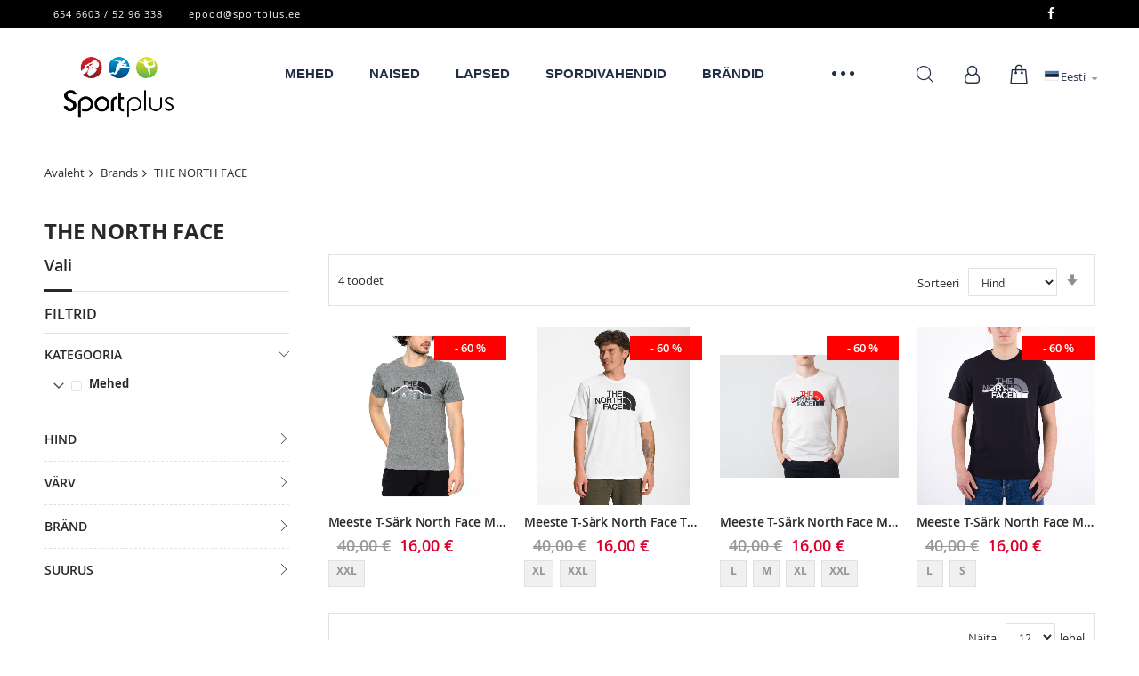

--- FILE ---
content_type: text/html; charset=UTF-8
request_url: https://www.sportplus.ee/brand/the-north-face
body_size: 26540
content:
<!doctype html>
<html lang="et">
    <head >
                <meta charset="utf-8"/>
<meta name="title" content="THE NORTH FACE  | Sportplus.ee"/>
<meta name="description" content="A.I.R. Sport Projekt OÜ on edukas vabaaja- ning spordikaupade müügiga tegelev ettevõte. Oleme turul olnud alates aastast 1998. Meie kauplusest T1 keskuses Tallinnas ja e-poest www.sportplus.ee leiate tuntud brändide tooteid, sealhulgas Nike, Adidas, Puma, Under Armour, Champion, Lacoste, Tommy Hilfiger jpt. Oleme ka maaletoojad kahele kvaliteetbrändile: Ziener ja Horsefeathers."/>
<meta name="keywords" content="fiveseasons, diadora, sportplus, spordi riided, spordi tarvikud, joped, püksid, särgid, spordiriided, sporditarvikud, didriksons, ziener, horsefeathers, talvemantel, talvejope, suusajope, suusapüksid, traksipüksid, soojad püskid"/>
<meta name="robots" content="INDEX,FOLLOW"/>
<meta name="viewport" content="width=device-width, initial-scale=1, maximum-scale=1.0, user-scalable=no"/>
<meta name="format-detection" content="telephone=no"/>
<meta property="og:url" content="https://www.sportplus.ee/brand/the-north-face"/>
<meta property="og:type" content="article"/>
<meta property="og:title" content="THE NORTH FACE"/>
<meta property="og:image" content="https://www.sportplus.ee/media/codazon_cache/brand/400x400/thenorthface.jpg"/>
<title>THE NORTH FACE  | Sportplus.ee</title>
<link  rel="stylesheet" type="text/css"  media="all" href="//fonts.googleapis.com/css?family=Montserrat:200,200italic,300,300italic,400,400italic,500,500italic,600italic,600italic,700,700italic,800,800italic,900,900italic|Open+Sans:200,200italic,300,300italic,400,400italic,500,500italic,600italic,600italic,700,700italic,800,800italic,900,900italic&subset=latin,cyrillic-ext,cyrillic,greek-ext,greek,vietnamese,latin-ext&display=swap" />
<link  rel="stylesheet" type="text/css"  media="all" href="https://www.sportplus.ee/static/version1762167784/_cache/merged/1a35ddb634afde8b0fb54c8f73f7eb0d.min.css" />
<link  rel="stylesheet" type="text/css"  media="screen and (min-width: 768px)" href="https://www.sportplus.ee/static/version1762167784/frontend/Codazon/unlimited_fashion/et_EE/css/styles-l.min.css" />
<link  rel="stylesheet" type="text/css"  media="all" href="https://www.sportplus.ee/static/version1762167784/_cache/merged/a042e1045ba63e9a6ace08fd3a8eee4e.min.css" />

<link  rel="icon" type="image/x-icon" href="https://www.sportplus.ee/media/favicon/default/sportplus-favicon.ico" />
<link  rel="shortcut icon" type="image/x-icon" href="https://www.sportplus.ee/media/favicon/default/sportplus-favicon.ico" />
<meta name="facebook-domain-verification" content="tk8uswx9kz26offgnumn68zcvdjir6" />


        <link id="cdz-header-css" rel="stylesheet" type="text/css" media="all" href="//www.sportplus.ee/media/codazon/themelayout/header/header-style-08/header-styles.css?version=6358fade67617" /><link id="cdz-footer-css" rel="stylesheet" type="text/css" media="all" href="//www.sportplus.ee/media/codazon/themelayout/footer/footer-style-02/footer-styles.css?version=69003d50b69a0" /><link id="cdz-maincontent-css" rel="stylesheet" type="text/css" media="all" href="//www.sportplus.ee/media/codazon/themelayout/main/main-content-style04/main-styles.css?version=67d1fa2bb7447" /> <!-- Google Tag Manager by MagePal --><!-- End Google Tag Manager by MagePal -->      </head>
    <body data-container="body"
          data-mage-init='{"loaderAjax": {}, "loader": { "icon": "https://www.sportplus.ee/static/version1762167784/frontend/Codazon/unlimited_fashion/et_EE/images/loader-2.gif"}}'
        id="html-body" class="page-with-filter page-products categorypath- category-default-category catalog-category-view brands-index-view page-layout-2columns-left">
         <!-- Google Tag Manager by MagePal --><noscript><iframe src="//www.googletagmanager.com/ns.html?id=GTM-NFJZ7CP" height="0" width="0" style="display:none;visibility:hidden"></iframe></noscript><!-- End Google Tag Manager by MagePal --><div id="email"></div><!-- Facebook Pixel Code --><noscript><img height="1" width="1" style="display:none" alt="Facebook Pixel" src="https://www.facebook.com/tr?id=1317740823130740&ev=PageView&noscript=1" /></noscript><!-- End Facebook Pixel Code --><div data-role="bss-fbpixel-subscribe" style="display:none;"></div><span class="bss-subscribe-email" style="display:none;"></span> <span class="bss-subscribe-id" style="display:none;"></span> <div data-role="bss-fbpixel-atc" style="display:none;"></div> <div class="cookie-status-message" id="cookie-status"> The store will not work correctly when cookies are disabled.</div>  <noscript><div class="message global noscript"><div class="content"><p><strong>JavaScript seems to be disabled in your browser.</strong> <span> For the best experience on our site, be sure to turn on Javascript in your browser.</span></p></div></div></noscript>  <div class="page-wrapper"><header class="page-header header-style-08"><div class="header-top"> <div class="store-info-top container"><div class="row"><div class="col-sm-12 col-left"><div class="store-contact"><a class="store-tel" href="tel:654 6603"> 654 6603 / 52 96 338</a> <a class="store-mail" href="mailto:epood@sportplus.ee"> epood@sportplus.ee</a></div></div><div class="col-sm-12 col-right"><div class="social-wrap f-right"><a href="https://www.facebook.com/Sportplus.ee/"><span class="fa fa-facebook"><span class="hidden">facebook</span></span></a> <a href="#"></div></div></div></div></div><div data-bind="scope: 'amasty-shipbar-top'"><!-- ko template: getTemplate() --><!-- /ko --></div><div class="container sticky-menu js-sticky-menu"><div class="panel wrapper"><div class="panel header"><ul class="header links visible-xs"><li><a href="https://www.sportplus.ee/customer/account/" id="idziuMu9An" >Minu konto</a></li><li class="link authorization-link" data-label="või"><a href="https://www.sportplus.ee/customer/account/login/referer/aHR0cHM6Ly93d3cuc3BvcnRwbHVzLmVlL2JyYW5kL3RoZS1ub3J0aC1mYWNlP2JyYW5kPTI4OTU~/" >Logi Sisse</a></li> <li class="greet welcome" data-bind="scope: 'customer'"><!-- ko if: customer().fullname --><span class="logged-in" data-bind="text: new String('Teretulemast, %1!'). replace('%1', customer().fullname)"></span> <!-- /ko --><!-- ko ifnot: customer().fullname --><span class="not-logged-in" data-bind="text: ''"></span> <!-- /ko --></li> <li><a href="https://www.sportplus.ee/customer/account/create/" id="idPXQdVjkj" >Uus konto</a></li></ul><a class="action skip contentarea" href="#contentarea"><span> Skip to Content</span></a><div class="row cdz-fix-left"><div class="col-sm-12 col-md-5 header-panel-left"> <span data-action="toggle-nav" class="action nav-toggle"><span>Toggle Nav</span></span> <a class="logo" href="https://www.sportplus.ee/" title="Sportplus"><img class="main-logo hidden-xs" src="https://www.sportplus.ee/media/logo/default/logo_sportplus_must.png" alt="Sportplus" /><img class="small-logo visible-xs" src="https://www.sportplus.ee/media/small_logo/default/logo_sportplus_must.png" alt="Sportplus" /></a></div><div class="col-sm-24 col-md-14 header-panel-middle"><div id="desk_menu-container" class="hidden-xs pos_static"><nav class="cdz-navigation" data-action="navigation"><div class="cdz-menu no-loaded cdz-horizontal-menu dropdown-fullwidth cdz-fade" id="menu-16-697e7cadc1094" data-mage-init='{"megamenu":{"dropdownEffect":"fade","type":0,"useAjaxMenu":0,"menu":"main-menu","ajaxUrl":"https:\/\/www.sportplus.ee\/megamenu\/index\/ajax\/","tabletLinkText":"\u003Cspan class=\"link-prefix\"\u003EGo to\u003C\/span\u003E \u003Cspan class=\"link-text\"\u003E%1\u003C\/span\u003E","pagingMenu":1}}'><ul class="groupmenu"><li class="item level0 level-top parent" ><a class="menu-link" href="https://www.sportplus.ee/mehed"><span>Mehed</span></a> <ul class="groupmenu-drop"><li class="item level1 text-content" ><div class=" groupmenu-drop-content groupmenu-width-24" style=" "><div class="row"><div class="col-sm-8"><div class="groupdrop-banner space-top"><a href="/mehed/jalatsid"><h2 style="text-align:center">Jalatsid</h2></a></div><hr/><ul class="groupdrop-link"><li class="level1 nav-1 item first"><a class="menu-link" href="https://www.sportplus.ee/mehed/jalatsid/spordijalatsid" ><span>Spordijalatsid</span></a></li><li class="level1 nav-2 item"><a class="menu-link" href="https://www.sportplus.ee/mehed/jalatsid/vabaajajalatsid" ><span>Vabaajajalatsid</span></a></li><li class="level1 nav-3 item"><a class="menu-link" href="https://www.sportplus.ee/mehed/jalatsid/platud-ja-sandaalid" ><span>Plätud ja sandaalid</span></a></li><li class="level1 nav-4 item"><a class="menu-link" href="https://www.sportplus.ee/mehed/jalatsid/saapad" ><span>Saapad</span></a></li><li class="level1 nav-5 item last"><a class="menu-link" href="https://www.sportplus.ee/mehed/jalatsid/jalgpallijalatsid" ><span>Jalgpallijalatsid</span></a></li></ul></div><div class="col-sm-8"><div class="groupdrop-banner space-top"><a href="/mehed/riided"><h2 style="text-align:center">Riided</h2></a></div><hr /><ul class="groupdrop-link"><li class="level1 nav-1 item first"><a class="menu-link" href="https://www.sportplus.ee/mehed/riided/joped-parkad-mantlid-vestid" ><span>Joped, parkad, mantlid, vestid</span></a></li><li class="level1 nav-2 item"><a class="menu-link" href="https://www.sportplus.ee/mehed/riided/pusad-fliisid-ja-kampsunid" ><span>Pusad, fliisid ja kampsunid</span></a></li><li class="level1 nav-3 item"><a class="menu-link" href="https://www.sportplus.ee/mehed/riided/pluusid-ja-tsargid" ><span>Pluusid ja T-särgid</span></a></li><li class="level1 nav-4 item"><a class="menu-link" href="https://www.sportplus.ee/mehed/riided/jakid" ><span>Jakid</span></a></li><li class="level1 nav-5 item"><a class="menu-link" href="https://www.sportplus.ee/mehed/riided/puksid" ><span>Püksid</span></a></li><li class="level1 nav-6 item"><a class="menu-link" href="https://www.sportplus.ee/mehed/riided/ujumisriided" ><span>Ujumisriided, -mütsid ja -prillid</span></a></li><li class="level1 nav-7 item last"><a class="menu-link" href="https://www.sportplus.ee/mehed/riided/aluspesu-ja-termopesu" ><span>Aluspesu ja termopesu</span></a></li></ul></div><div class="col-sm-8"><div class="groupdrop-banner space-top"><a href="/mehed/aksessuaarid"><h2 style="text-align:center">Aksessuaarid</h2></a></div><hr /><ul class="groupdrop-link"><li class="level1 nav-1 item first"><a class="menu-link" href="https://www.sportplus.ee/mehed/aksessuaarid/seljakotid-kotid-ja-rahakotid" ><span>Seljakotid, kotid ja rahakotid</span></a></li><li class="level1 nav-2 item"><a class="menu-link" href="https://www.sportplus.ee/mehed/aksessuaarid/mutsid-sallid-kindad" ><span>Mütsid, sallid, kindad</span></a></li><li class="level1 nav-3 item"><a class="menu-link" href="https://www.sportplus.ee/mehed/aksessuaarid/1" ><span>Vööd</span></a></li><li class="level1 nav-4 item"><a class="menu-link" href="https://www.sportplus.ee/mehed/aksessuaarid/jalgrattakindad-ja-kiivrid" ><span>Jalgrattakindad ja -kiivrid</span></a></li><li class="level1 nav-5 item"><a class="menu-link" href="https://www.sportplus.ee/mehed/aksessuaarid/2" ><span>Sokid</span></a></li><li class="level1 nav-6 item"><a class="menu-link" href="https://www.sportplus.ee/mehed/aksessuaarid/3" ><span>Jalgpallikaitsmed</span></a></li><li class="level1 nav-7 item last"><a class="menu-link" href="https://www.sportplus.ee/mehed/aksessuaarid/4" ><span>Muud</span></a></li></ul></div></div></div></li></ul></li> <li class="item level0 level-top parent" ><a class="menu-link" href="https://www.sportplus.ee/naised"><span>Naised</span></a> <ul class="groupmenu-drop"><li class="item level1 text-content" ><div class=" groupmenu-drop-content groupmenu-width-24" style=" "><div class="row"><div class="col-sm-8"><div class="groupdrop-banner space-top"><a href="/naised/jalatsid"><h2 style="text-align:center">Jalatsid</h2></a></div><hr/><ul class="groupdrop-link"><li class="level1 nav-1 item first"><a class="menu-link" href="https://www.sportplus.ee/naised/jalatsid/spordijalatsid" ><span>Spordijalatsid</span></a></li><li class="level1 nav-2 item"><a class="menu-link" href="https://www.sportplus.ee/naised/jalatsid/vabaajajalatsid" ><span>Vabaajajalatsid</span></a></li><li class="level1 nav-3 item"><a class="menu-link" href="https://www.sportplus.ee/naised/jalatsid/kingad" ><span>Kingad</span></a></li><li class="level1 nav-4 item"><a class="menu-link" href="https://www.sportplus.ee/naised/jalatsid/platud-sandaalid" ><span>Plätud ja sandaalid</span></a></li><li class="level1 nav-5 item"><a class="menu-link" href="https://www.sportplus.ee/naised/jalatsid/kummikud" ><span>Kummikud</span></a></li><li class="level1 nav-6 item last"><a class="menu-link" href="https://www.sportplus.ee/naised/jalatsid/platud-ja-sandaalid" ><span>Saapad</span></a></li></ul></div><div class="col-sm-8"><div class="groupdrop-banner space-top"><a href="/naised/riided"><h2 style="text-align:center">Riided</h2></a></div><hr /><ul class="groupdrop-link"><li class="level1 nav-1 item first"><a class="menu-link" href="https://www.sportplus.ee/naised/riided/joped-parkad-mantlid-vestid" ><span>Joped, parkad, mantlid, vestid</span></a></li><li class="level1 nav-2 item"><a class="menu-link" href="https://www.sportplus.ee/naised/riided/pusad-fliisid-ja-kampsunid" ><span>Pusad, fliisid ja kampsunid</span></a></li><li class="level1 nav-3 item"><a class="menu-link" href="https://www.sportplus.ee/naised/riided/pluusid-ja-tsargid" ><span>Pluusid ja T-särgid</span></a></li><li class="level1 nav-4 item"><a class="menu-link" href="https://www.sportplus.ee/naised/riided/pintsakud-ja-jakid" ><span>Pintsakud ja jakid</span></a></li><li class="level1 nav-5 item"><a class="menu-link" href="https://www.sportplus.ee/naised/riided/kleidid-seelikud" ><span>Kleidid ja seelikud</span></a></li><li class="level1 nav-6 item"><a class="menu-link" href="https://www.sportplus.ee/naised/riided/puksid" ><span>Püksid</span></a></li><li class="level1 nav-7 item"><a class="menu-link" href="https://www.sportplus.ee/naised/riided/ujumisriided" ><span>Ujumisriided, -mütsid ja -prillid</span></a></li><li class="level1 nav-8 item last"><a class="menu-link" href="https://www.sportplus.ee/naised/riided/aluspesu-ja-termopesu" ><span>Aluspesu ja termopesu</span></a></li></ul></div><div class="col-sm-8"><div class="groupdrop-banner space-top"><a href="/naised/aksessuaarid"><h2 style="text-align:center">Aksessuaarid</h2></a></div><hr /><ul class="groupdrop-link"><li class="level1 nav-1 item first"><a class="menu-link" href="https://www.sportplus.ee/naised/aksessuaarid/seljakotid-kotid-rahakotid" ><span>Seljakotid, kotid ja rahakotid</span></a></li><li class="level1 nav-2 item"><a class="menu-link" href="https://www.sportplus.ee/naised/aksessuaarid/mutsid-sallid-kindad" ><span>Mütsid, sallid, kindad</span></a></li><li class="level1 nav-3 item"><a class="menu-link" href="https://www.sportplus.ee/naised/aksessuaarid/jalgrattakindad-ja-kiivrid" ><span>Jalgrattakindad ja -kiivrid</span></a></li><li class="level1 nav-4 item"><a class="menu-link" href="https://www.sportplus.ee/naised/aksessuaarid/vood" ><span>Sokid</span></a></li><li class="level1 nav-5 item"><a class="menu-link" href="https://www.sportplus.ee/naised/aksessuaarid/suvemutsid" ><span>Vööd</span></a></li><li class="level1 nav-6 item last"><a class="menu-link" href="https://www.sportplus.ee/naised/aksessuaarid/muud" ><span>Muud</span></a></li></ul></div></div></div></li></ul></li> <li class="item level0 level-top parent" ><a class="menu-link" href="https://www.sportplus.ee/lapsed"><span>Lapsed</span></a> <ul class="groupmenu-drop"><li class="item level1 text-content" ><div class=" groupmenu-drop-content groupmenu-width-24" style=" "><div class="row"><div class="col-sm-8"><div class="groupdrop-banner space-top"><a href="/lapsed/jalatsid"><h2 style="text-align:center">Jalatsid</h2></a></div><hr/><ul class="groupdrop-link"><li class="level1 nav-1 item first"><a class="menu-link" href="https://www.sportplus.ee/lapsed/jalatsid/spordijalatsid" ><span>Spordijalatsid</span></a></li><li class="level1 nav-2 item"><a class="menu-link" href="https://www.sportplus.ee/lapsed/jalatsid/vabaajajalatsid" ><span>Vabaajajalatsid</span></a></li><li class="level1 nav-3 item"><a class="menu-link" href="https://www.sportplus.ee/lapsed/jalatsid/platud-ja-sandaalid" ><span>Plätud ja sandaalid</span></a></li><li class="level1 nav-4 item"><a class="menu-link" href="https://www.sportplus.ee/lapsed/jalatsid/saapad" ><span>Saapad</span></a></li><li class="level1 nav-5 item"><a class="menu-link" href="https://www.sportplus.ee/lapsed/jalatsid/kummikud" ><span>Kummikud</span></a></li><li class="level1 nav-6 item last"><a class="menu-link" href="https://www.sportplus.ee/lapsed/jalatsid/tennisejalatsid" ><span>Jalgpallijalatsid</span></a></li></ul></div><div class="col-sm-8"><div class="groupdrop-banner space-top"><a href="/lapsed/riided"><h2 style="text-align:center">Riided</h2></a></div><hr /><ul class="groupdrop-link"><li class="level1 nav-1 item first"><a class="menu-link" href="https://www.sportplus.ee/lapsed/riided/joped-parkad-mantlid-vestid" ><span>Joped, parkad, mantlid, vestid</span></a></li><li class="level1 nav-2 item"><a class="menu-link" href="https://www.sportplus.ee/lapsed/riided/pusad-fliisid-ja-kampsunid" ><span>Pusad, fliisid ja kampsunid</span></a></li><li class="level1 nav-3 item"><a class="menu-link" href="https://www.sportplus.ee/lapsed/riided/pluusid-ja-tsargid" ><span>Pluusid ja T-särgid</span></a></li><li class="level1 nav-4 item"><a class="menu-link" href="https://www.sportplus.ee/lapsed/riided/puksid" ><span>Püksid</span></a></li><li class="level1 nav-5 item"><a class="menu-link" href="https://www.sportplus.ee/lapsed/riided/kleidid-ja-seelikud" ><span>Kleidid ja seelikud</span></a></li><li class="level1 nav-6 item"><a class="menu-link" href="https://www.sportplus.ee/lapsed/riided/ujumisriided" ><span>Ujumisriided, -mütsid ja -prillid</span></a></li><li class="level1 nav-7 item last"><a class="menu-link" href="https://www.sportplus.ee/lapsed/riided/aluspesu-ja-termopesu" ><span>Aluspesu ja termopesu</span></a></li></ul></div><div class="col-sm-8"><div class="groupdrop-banner space-top"><a href="/lapsed/aksessuaarid"><h2 style="text-align:center">Aksessuaarid</h2></a></div><hr /><ul class="groupdrop-link"><li class="level1 nav-1 item first"><a class="menu-link" href="https://www.sportplus.ee/lapsed/aksessuaarid/mutsid-kindad" ><span>Seljakotid, kotid ja rahakotid</span></a></li><li class="level1 nav-2 item"><a class="menu-link" href="https://www.sportplus.ee/lapsed/aksessuaarid/mutsid-sallid-kindad" ><span>Mütsid, sallid, kindad</span></a></li><li class="level1 nav-3 item"><a class="menu-link" href="https://www.sportplus.ee/lapsed/aksessuaarid/jalgrattakindad-ja-kiivrid" ><span>Jalgrattakindad ja -kiivrid</span></a></li><li class="level1 nav-4 item"><a class="menu-link" href="https://www.sportplus.ee/lapsed/aksessuaarid/sokid" ><span>Sokid</span></a></li><li class="level1 nav-5 item"><a class="menu-link" href="https://www.sportplus.ee/lapsed/aksessuaarid/jalgpallikaitsmed" ><span>Jalgpallikaitsmed</span></a></li><li class="level1 nav-6 item last"><a class="menu-link" href="https://www.sportplus.ee/lapsed/aksessuaarid/muud" ><span>Muud</span></a></li></ul></div></div></div></li></ul></li> <li class="item level0 level-top parent" ><a class="menu-link" href="https://www.sportplus.ee/spordivahendid"><span>Spordivahendid</span></a> <ul class="groupmenu-drop"><li class="item level1 text-content" ><div class=" groupmenu-drop-content groupmenu-width-24" style=" "><div class="row"><div class="col-sm-8"><div class="groupdrop-banner space-top"><a href="/spordivahendid/trenazoorid"><h2 style="text-align:center">Exercise bike</h2></a></div><hr/><ul class="groupdrop-link"><li class="level1 nav-1 item first"><a class="menu-link" href="https://www.sportplus.ee/spordivahendid/trenazoorid/velotrenazoorid" ><span>Velotrenažöörid</span></a></li><li class="level1 nav-2 item"><a class="menu-link" href="https://www.sportplus.ee/spordivahendid/trenazoorid/jooksulindid" ><span>Jooksulindid</span></a></li><li class="level1 nav-3 item"><a class="menu-link" href="https://www.sportplus.ee/spordivahendid/trenazoorid/elliptilised-trenazoorid" ><span>Elliptilised trenažöörid</span></a></li><li class="level1 nav-4 item"><a class="menu-link" href="https://www.sportplus.ee/spordivahendid/trenazoorid/soudeergomeetrid" ><span>Sõudeergomeetrid</span></a></li><li class="level1 nav-5 item"><a class="menu-link" href="https://www.sportplus.ee/spordivahendid/trenazoorid/jalgratta-treeningpukk" ><span>Jalgratta treeningpukk</span></a></li><li class="level1 nav-6 item last"><a class="menu-link" href="https://www.sportplus.ee/spordivahendid/trenazoorid/trenazooride-lisavarustus" ><span>Trenažööride lisavarustus</span></a></li></ul></div><div class="col-sm-8"><div class="groupdrop-banner space-top"><a href="/spordivahendid/fitness"><h2 style="text-align:center">Fitness</h2></a></div><hr/><ul class="groupdrop-link"><li class="level1 nav-1 item first"><a class="menu-link" href="https://www.sportplus.ee/spordivahendid/fitness/jooga" ><span>Jooga</span></a></li><li class="level1 nav-2 item"><a class="menu-link" href="https://www.sportplus.ee/spordivahendid/fitness/voimlemismatid-ja-joogamatid" ><span>Võimlemismatid ja joogamatid</span></a></li><li class="level1 nav-3 item"><a class="menu-link" href="https://www.sportplus.ee/spordivahendid/fitness/venituskummid" ><span>Venituskummid</span></a></li><li class="level1 nav-4 item"><a class="menu-link" href="https://www.sportplus.ee/spordivahendid/fitness/huppenoorid" ><span>Hüppenöörid</span></a></li><li class="level1 nav-5 item"><a class="menu-link" href="https://www.sportplus.ee/spordivahendid/fitness/hularongas" ><span>Hularõngas</span></a></li><li class="level1 nav-6 item"><a class="menu-link" href="https://www.sportplus.ee/spordivahendid/fitness/tasakaaluvahendid" ><span>Tasakaaluvahendid</span></a></li><li class="level1 nav-7 item"><a class="menu-link" href="https://www.sportplus.ee/spordivahendid/fitness/huppekastid" ><span>Hüppekastid</span></a></li><li class="level1 nav-8 item"><a class="menu-link" href="https://www.sportplus.ee/spordivahendid/fitness/kate-ja-randmetreening" ><span>Käte- ja randmetreening</span></a></li><li class="level1 nav-9 item"><a class="menu-link" href="https://www.sportplus.ee/spordivahendid/fitness/louatombekangid" ><span>Lõuatõmbekangid</span></a></li><li class="level1 nav-10 item"><a class="menu-link" href="https://www.sportplus.ee/spordivahendid/fitness/kohulihaste-treeningrullid" ><span>Kõhulihaste treeningrullid</span></a></li><li class="level1 nav-11 item"><a class="menu-link" href="https://www.sportplus.ee/spordivahendid/fitness/katekoverdustoed" ><span>Kätekõverdustoed</span></a></li><li class="level1 nav-12 item last"><a class="menu-link" href="https://www.sportplus.ee/spordivahendid/fitness/lisaraskused-ja-tarvikud" ><span>Lisaraskused ja tarvikud</span></a></li></ul></div><div class="col-sm-8"><div class="groupdrop-banner space-top"><a href="/spordivahendid/oue"><h2 style="text-align:center">Outside</h2></a></div><hr/><ul class="groupdrop-link"><li class="level1 nav-1 item first"><a class="menu-link" href="https://www.sportplus.ee/spordivahendid/oue/uisud" ><span>Uisud</span></a></li><li class="level1 nav-2 item last"><a class="menu-link" href="https://www.sportplus.ee/spordivahendid/oue/kelgud" ><span>Kelgud</span></a></li></ul></div></div></div></li></ul></li> <li class="item level0 level-top" ><a class="menu-link" href="https://www.sportplus.ee/brand"><span>Brändid</span></a></li> <li class="item level0 level-top parent" ><a class="menu-link" href="#"><i class="menu-icon fa fa-map-marker"></i> <span>Kauplused</span></a> <ul class="groupmenu-drop"><li class="item level1 text-content" ><div class=" groupmenu-drop-content groupmenu-width-24" style=" "><div class="row"><div class="col-sm-6"><h2><strong>SportPlus OUTLET</strong></h2><h3>T1 keskuse 2. korrusel</h3><h4><a href="https://www.google.com/maps/place/T1+Tallinn/@59.4247085,24.7926591,17z/data=!3m2!4b1!5s0x4692eb553f871851:0x73ef80fe74d07fb9!4m6!3m5!1s0x4692eb5530a8cb95:0xc94320d71399e5ed!8m2!3d59.4247058!4d24.795234!16s%2Fg%2F11fhvxfd5m?entry=ttu&amp;g_ep=EgoyMDI0MTIxMS4wIKXMDSoASAFQAw%3D%3D" target="_blank" rel="noopener">Peterburi tee 2, Tallinn</a></h4><h4>E-P 10:00 - 20:00</h4><h4>Helista:</h4><h4>52 96 338</h4><p>&nbsp;</p></div><div class="col-sm-6"><p><a href="https://www.google.com/maps/place/T1+Tallinn/@59.4247085,24.7926591,17z/data=!3m2!4b1!5s0x4692eb553f871851:0x73ef80fe74d07fb9!4m6!3m5!1s0x4692eb5530a8cb95:0xc94320d71399e5ed!8m2!3d59.4247058!4d24.795234!16s%2Fg%2F11fhvxfd5m?entry=ttu&amp;g_ep=EgoyMDI0MTIxMS4wIKXMDSoASAFQAw%3D%3D" target="_blank" rel="noopener"><img style="float: left;" src="[data-uri]" data-menulazy="https://www.sportplus.ee/media/wysiwyg/T1_uus_pood1.jpeg" alt="" width="1580" height="1200"></a></p></div><div class="col-sm-6"><h4>&nbsp;</h4><p>&nbsp;</p><p>&nbsp;</p></div><div class="col-sm-6"></div></div></div></li></ul></li></ul></div></nav></div></div><div class="col-sm-12 col-md-5 header-panel-right"><ul class="header features-links items hidden-xs"><!-- search - search trigger --><li class="search-link"><button class="search-trigger" data-mage-init='{"themewidgets":{"codazon.searchtrigger":{"searchContainer":"#header-search-wrap"}}}' href="#">Otsi</button></li><!-- authorization style 01 --><li class="authorization-link authorization-style-01"><div class="account-wrapper"><a href="javascript:;" class="account-trigger cdz-top-link" data-sidebartrigger='{"side": "right"}'><span class="text-underlink">Logi sisse</span> <span class="text-uppercase">Your account</span></a></div></li><li class="cart-link"><!-- minicart --><div data-block="minicart" class="minicart-wrapper" id="desk_cart-wrapper"><a href="#" data-event="dropdowndialogopen" data-cdzpopuptrigger="minicart-popup" class="action showcart cdz-top-link" data-bind="scope: 'minicart_content'"><span class="text">Minu ostukorv</span> <span data-bind="html: getCartParam('subtotal'), css: 'cart-subtotal'"></span> <span class="counter qty empty" data-bind="css: { empty: !!getCartParam('summary_count') == false }, blockLoader: false"><span class="counter-number"><!-- ko text: getCartParam('summary_count') --><!-- /ko --></span> <span class="counter-label"><!-- ko if: getCartParam('summary_count') --><!-- ko text: getCartParam('summary_count') --><!-- /ko --><!-- ko i18n: 'items' --><!-- /ko --><!-- /ko --></span></span></a></div><div style="display:none"><div class="md-dialog-container minicart-popup" data-cdzpopup id="minicart-popup" data-block="minicart"><div class="md-dialog-inner"><div class="block block-minicart empty"><div id="minicart-content-wrapper" data-bind="scope: 'minicart_content'"><!-- ko template: getTemplate() --><!-- /ko --></div></div></div></div></div></li> <div class="switcher language switcher-language" data-ui-id="language-switcher" id="switcher-language697e858d54c38"><div class="actions dropdown options switcher-options"><div class="action toggle switcher-trigger" id="switcher-language-trigger697e858d54c38"><a href="javascipt:void(0)" class="view-et"><img alt="Eesti" src="https://www.sportplus.ee/static/version1762167784/frontend/Codazon/unlimited_fashion/et_EE/images/flags/flag_et.gif" /><span>Eesti</span></a></div><ul class="dropdown switcher-dropdown" data-mage-init='{"dropdownDialog":{ "appendTo":"#switcher-language697e858d54c38 > .options", "triggerTarget":"#switcher-language-trigger697e858d54c38", "closeOnMouseLeave": false, "triggerClass":"active", "parentClass":"active", "buttons":null}}'><li class="view-en switcher-option"><a href="#" data-post='{"action":"https:\/\/www.sportplus.ee\/stores\/store\/redirect\/","data":{"___store":"en","___from_store":"et","uenc":"aHR0cHM6Ly93d3cuc3BvcnRwbHVzLmVlL2JyYW5kL3RoZS1ub3J0aC1mYWNlP2JyYW5kPTI4OTU~"}}'><img class="lang-img" alt="English" src="https://www.sportplus.ee/static/version1762167784/frontend/Codazon/unlimited_fashion/et_EE/images/flags/flag_en.gif" /><span class="lang-name">English</span></a></li> <li class="view-ru switcher-option"><a href="#" data-post='{"action":"https:\/\/www.sportplus.ee\/stores\/store\/redirect\/","data":{"___store":"ru","___from_store":"et","uenc":"aHR0cHM6Ly93d3cuc3BvcnRwbHVzLmVlL2JyYW5kL3RoZS1ub3J0aC1mYWNlP2JyYW5kPTI4OTU~"}}'><img class="lang-img" alt="Russian" src="https://www.sportplus.ee/static/version1762167784/frontend/Codazon/unlimited_fashion/et_EE/images/flags/flag_ru.gif" /><span class="lang-name">Russian</span></a></li></ul></div></div></ul></div><div id="header-search-wrap" class="col-sm-24 header-search-wrap"><!-- search - search default --><div class="header-search hide-advanced-search no-full-box" data-role="search_container" data-mage-init='{"themewidgets":{"codazon.searchtoggle":{"onlyMobi":true},"codazon.fullsearchbox":{"enable":false}}}'><a href="javascript:void(0)" class="search-toggle full-box-trigger visible-xs" data-role="search_toggle">Otsi</a> <div class="hidden-xs search-form" data-role="search_form"><div class="block block-search"><div class="block block-title"><strong>Otsi</strong></div><div class="block block-content"><form class="form minisearch" id="search_mini_form" action="https://www.sportplus.ee/catalogsearch/result/" method="get"><div class="field search"><div class="control"><input id="search" data-mage-init='{"quickSearch":{ "formSelector":"#search_mini_form", "url":"https://www.sportplus.ee/search/ajax/suggest/", "destinationSelector":"#search_autocomplete"} }' type="text" name="q" value="" placeholder="Otsi kogu poest..." onfocus="this.placeholder = ''" onblur="this.placeholder = 'Otsi kogu poest...'" class="input-text" maxlength="128" role="combobox" aria-haspopup="false" aria-autocomplete="both" autocomplete="off"/><div id="search_autocomplete" class="search-autocomplete"></div><div class="nested"><a class="action advanced" href="https://www.sportplus.ee/catalogsearch/advanced/" data-action="advanced-search"><span class="advanced-label">Laiendatud otsing</span></a></div></div></div><div class="actions"><button type="submit" title="Otsi" class="action search" aria-label="Search" ><span>Otsi</span></button></div></form></div></div></div></div> <div id="mobi_cart-wrapper" class="visible-xs pos_static mobi-cart-wrapper"></div></div></div></div></div></div></header><div id="mobi_vertcial-menu-container" class="visible-xs pos_static mobi-vertcial-menu-container"></div> <div class="sections nav-sections"><div class="section-items nav-sections-items" data-mage-init='{"tabs":{"openedState":"active"}}'><div class="section-item-title nav-sections-item-title" data-role="collapsible"><a class="nav-sections-item-switch" data-toggle="switch" href="#store.menu"> Menüü</a></div><div class="section-item-content nav-sections-item-content" id="store.menu" data-role="content"><div id="mobi_menu-container" class="visible-xs pos_static"></div></div><div class="section-item-title nav-sections-item-title" data-role="collapsible"><a class="nav-sections-item-switch" data-toggle="switch" href="#store.links"> Konto</a></div><div class="section-item-content nav-sections-item-content" id="store.links" data-role="content"><!-- Account links --></div><div class="section-item-title nav-sections-item-title" data-role="collapsible"><a class="nav-sections-item-switch" data-toggle="switch" href="#store.settings"> Seaded</a></div><div class="section-item-content nav-sections-item-content" id="store.settings" data-role="content"><div class="switcher language switcher-language" data-ui-id="language-switcher" id="switcher-language-nav"><div class="actions dropdown options switcher-options"><div class="action toggle switcher-trigger" id="switcher-language-trigger-nav"><a href="javascipt:void(0)" class="view-et"><img alt="Eesti" src="https://www.sportplus.ee/static/version1762167784/frontend/Codazon/unlimited_fashion/et_EE/images/flags/flag_et.gif" /><span>Eesti</span></a></div><ul class="dropdown switcher-dropdown" data-mage-init='{"dropdownDialog":{ "appendTo":"#switcher-language-nav > .options", "triggerTarget":"#switcher-language-trigger-nav", "closeOnMouseLeave": false, "triggerClass":"active", "parentClass":"active", "buttons":null}}'><li class="view-en switcher-option"><a href="#" data-post='{"action":"https:\/\/www.sportplus.ee\/stores\/store\/redirect\/","data":{"___store":"en","___from_store":"et","uenc":"aHR0cHM6Ly93d3cuc3BvcnRwbHVzLmVlL2JyYW5kL3RoZS1ub3J0aC1mYWNlP2JyYW5kPTI4OTU~"}}'><img class="lang-img" alt="English" src="https://www.sportplus.ee/static/version1762167784/frontend/Codazon/unlimited_fashion/et_EE/images/flags/flag_en.gif" /><span class="lang-name">English</span></a></li> <li class="view-ru switcher-option"><a href="#" data-post='{"action":"https:\/\/www.sportplus.ee\/stores\/store\/redirect\/","data":{"___store":"ru","___from_store":"et","uenc":"aHR0cHM6Ly93d3cuc3BvcnRwbHVzLmVlL2JyYW5kL3RoZS1ub3J0aC1mYWNlP2JyYW5kPTI4OTU~"}}'><img class="lang-img" alt="Russian" src="https://www.sportplus.ee/static/version1762167784/frontend/Codazon/unlimited_fashion/et_EE/images/flags/flag_ru.gif" /><span class="lang-name">Russian</span></a></li></ul></div></div></div></div></div><div class="breadcrumbs"><ul class="items"><li class="item home"><a href="https://www.sportplus.ee/" title="Avalehele"> Avaleht</a></li> <li class="item brands"><a href="https://www.sportplus.ee/brand" title="Brands"> Brands</a></li> <li class="item brand"><strong>THE NORTH FACE</strong></li></ul></div><main id="maincontent" class="page-main"><a id="contentarea" tabindex="-1"></a><div class="page-title-wrapper"><h1 class="page-title" id="page-title-heading" aria-labelledby="page-title-heading&#x20;toolbar-amount" ><span class="base" data-ui-id="page-title-wrapper" >THE NORTH FACE</span></h1></div><div class="page messages"><div data-placeholder="messages"></div><div data-bind="scope: 'messages'"><!-- ko if: cookieMessages && cookieMessages.length > 0 --><div aria-atomic="true" role="alert" data-bind="foreach: { data: cookieMessages, as: 'message' }" class="messages"><div data-bind="attr: { class: 'message-' + message.type + ' ' + message.type + ' message', 'data-ui-id': 'message-' + message.type }"><div data-bind="html: $parent.prepareMessageForHtml(message.text)"></div></div></div><!-- /ko --><!-- ko if: messages().messages && messages().messages.length > 0 --><div aria-atomic="true" role="alert" class="messages" data-bind="foreach: { data: messages().messages, as: 'message' }"><div data-bind="attr: { class: 'message-' + message.type + ' ' + message.type + ' message', 'data-ui-id': 'message-' + message.type }"><div data-bind="html: $parent.prepareMessageForHtml(message.text)"></div></div></div><!-- /ko --></div></div><div class="columns"><div class="column main"><input name="form_key" type="hidden" value="fcBV46X3iZBpLSYt" /><div id="authenticationPopup" data-bind="scope:'authenticationPopup', style: {display: 'none'}"><!-- ko template: getTemplate() --><!-- /ko --></div> <style type="text/css"> .page-products .products-grid.ctst .product-items{margin-left:0}.page-products .products-grid.ctst .product-items .item.product-item{margin-left:0}@media (min-width:1900px){.page-products .products-grid.ctst .product-items .item.product-item{width:calc(25% - 20px)}}@media (min-width: 1600px) and (max-width: 1899px){.page-products .products-grid.ctst .product-items .item.product-item{width:calc(25% - 20px)}}@media (min-width: 1420px) and (max-width: 1599px){.page-products .products-grid.ctst .product-items .item.product-item{width:calc(25% - 20px)}}@media (min-width: 1280px) and (max-width: 1419px){.page-products .products-grid.ctst .product-items .item.product-item{width:calc(25% - 20px)}}@media (min-width: 980px) and (max-width: 1279px){.page-products .products-grid.ctst .product-items .item.product-item{width:calc(33.333333333333% - 20px)}}@media (min-width: 768px) and (max-width: 979px){.page-products .products-grid.ctst .product-items .item.product-item{width:calc(50% - 20px)}}@media (min-width: 480px) and (max-width: 767px){.page-products .products-grid.ctst .product-items .item.product-item{width:calc(50% - 10px)}}@media (min-width: 320px) and (max-width: 479px){.page-products .products-grid.ctst .product-items .item.product-item{width:calc(50% - 10px)}}@media (max-width:319px){.page-products .products-grid.ctst .product-items .item.product-item{width:calc(50% - 10px)}}@media(min-width: 768px){.page-products .products-grid.ctst .product-items{margin-right:-20px}.page-products .ctst .product-items .item.product-item{margin-bottom:20px}.page-products .products-grid.ctst .product-items .item.product-item{margin-right:20px}}@media(max-width: 767px){.page-products .products-grid.ctst .product-items{margin-right:-10px}.page-products .ctst .product-items .item.product-item{margin-bottom:10px}.page-products .products-grid.ctst .product-items .item.product-item{margin-right:10px}}</style><div class="toolbar toolbar-products" data-mage-init='{"productListToolbarForm":{"mode":"product_list_mode","direction":"product_list_dir","order":"product_list_order","limit":"product_list_limit","modeDefault":"grid","directionDefault":"desc","orderDefault":"price","limitDefault":12,"url":"https:\/\/www.sportplus.ee\/brand\/the-north-face?brand=2895","formKey":"fcBV46X3iZBpLSYt","post":false}}'><div class="modes"></div><p class="toolbar-amount" id="toolbar-amount"><span class="toolbar-number">4</span> toodet</p><div class="toolbar-sorter sorter"><label class="sorter-label" for="sorter">Sorteeri</label> <select id="sorter" data-role="sorter" class="sorter-options"><option value="position" > Lisatud</option><option value="name" > Toote nimi</option><option value="price" selected="selected" > Hind</option></select> <a title="M&#xE4;&#xE4;ra&#x20;t&#xF5;usev&#x20;suund" href="#" class="action sorter-action sort-desc" data-role="direction-switcher" data-value="asc"><span>Määra tõusev suund</span></a></div></div><div class="products wrapper product-list-style-09 ctst grid products-grid"><ol class="products list items product-items flex-grid"><li class="item product product-item"><div class="product-item-info" data-container="product-grid"><div class="product-item-top"><a href="https://www.sportplus.ee/meeste-t-sark-north-face-m-s-s-mount-line-t0a3g2f89-hall" class="product photo product-item-photo"><span class="product-image-container"><span class="product-image-wrapper" style="padding-bottom: 100%;"><img data-hasoptions='1' class="product-image-photo main-img" src="https://www.sportplus.ee/media/catalog/product/t/0/t0a3g2f89-grey_01_conf_T0A3G2F89-GREY.jpg?width=320&height=320&store=et&image-type=small_image" alt="t0a3g2f89-grey_01" /><img class="product-image-photo hovered-img" src ="https://www.sportplus.ee/media/catalog/product/t/0/t0a3g2f89-grey_01_conf_T0A3G2F89-GREY.jpg?width=320&height=320&store=et&image-type=small_image" alt="t0a3g2f89-grey_01" /></span></span></a> <ul class="cdz-product-labels"><li class="label-item " style="font-weight: 600; padding-top: 5px; font-size: 13px; background: #ff0000; background: #ff0000; padding-bottom: 5px;font-weight: 600; padding-top: 5px; font-size: 13px; background: #ff0000; background: #ff0000; padding-bottom: 5px;" ><div class="label-content"> - 60 %</div></li></ul><a class="product-item-link" href="https://www.sportplus.ee/meeste-t-sark-north-face-m-s-s-mount-line-t0a3g2f89-hall"><div class="product-hovered-section"><div class="product-details eq-h"><strong class="product name product-item-name"> Meeste T-Särk North Face M S/S Mount line T0A3G2F89 hall</strong> <div class="price-box price-final_price" data-role="priceBox" data-product-id="244362" data-price-box="product-id-244362"><span class="normal-price"><span class="price-container price-final_price&#x20;tax&#x20;weee" ><span id="product-price-244362" data-price-amount="16" data-price-type="finalPrice" class="price-wrapper " ><span class="price">16,00 €</span></span></span></span> <span class="old-price sly-old-price"><span class="price-container price-final_price&#x20;tax&#x20;weee" ><span class="price-label">Tavahind</span> <span id="old-price-244362" data-price-amount="40" data-price-type="oldPrice" class="price-wrapper " ><span class="price">40,00 €</span></span></span></span></div></div><div class="button-hover-wrap"></div></div></a></div><div class="product details product-item-details"><div class="detail-items-wrap"><div class="product-box"><div class="left-box"><strong class="product name product-item-name"><a class="product-item-link" href="https://www.sportplus.ee/meeste-t-sark-north-face-m-s-s-mount-line-t0a3g2f89-hall"> Meeste T-Särk North Face M S/S Mount line T0A3G2F89 hall</a></strong></div><div class="right-box"><div class="price-box price-final_price" data-role="priceBox" data-product-id="244362" data-price-box="product-id-244362"><span class="normal-price"><span class="price-container price-final_price&#x20;tax&#x20;weee" ><span id="product-price-244362" data-price-amount="16" data-price-type="finalPrice" class="price-wrapper " ><span class="price">16,00 €</span></span></span></span> <span class="old-price sly-old-price"><span class="price-container price-final_price&#x20;tax&#x20;weee" ><span class="price-label">Tavahind</span> <span id="old-price-244362" data-price-amount="40" data-price-type="oldPrice" class="price-wrapper " ><span class="price">40,00 €</span></span></span></span></div></div></div><div class="swatch-opt-244362" data-role="swatch-option-244362"></div></div></div></div></li> <li class="item product product-item"><div class="product-item-info" data-container="product-grid"><div class="product-item-top"><a href="https://www.sportplus.ee/meeste-t-sark-north-face-t92tx4la9-valge" class="product photo product-item-photo"><span class="product-image-container"><span class="product-image-wrapper" style="padding-bottom: 100%;"><img data-hasoptions='1' class="product-image-photo main-img" src="https://www.sportplus.ee/media/catalog/product/t/9/t92tx4la9-white_01_conf_T92TX4LA9-WHITE.jpg?width=320&height=320&store=et&image-type=small_image" alt="t92tx4la9-white_01" /><img class="product-image-photo hovered-img" src ="https://www.sportplus.ee/media/catalog/product/t/9/t92tx4la9-white_01_conf_T92TX4LA9-WHITE.jpg?width=320&height=320&store=et&image-type=small_image" alt="t92tx4la9-white_01" /></span></span></a> <ul class="cdz-product-labels"><li class="label-item " style="font-weight: 600; padding-top: 5px; font-size: 13px; background: #ff0000; background: #ff0000; padding-bottom: 5px;font-weight: 600; padding-top: 5px; font-size: 13px; background: #ff0000; background: #ff0000; padding-bottom: 5px;" ><div class="label-content"> - 60 %</div></li></ul><a class="product-item-link" href="https://www.sportplus.ee/meeste-t-sark-north-face-t92tx4la9-valge"><div class="product-hovered-section"><div class="product-details eq-h"><strong class="product name product-item-name"> Meeste T-Särk North Face T92TX4LA9 valge</strong> <div class="price-box price-final_price" data-role="priceBox" data-product-id="251146" data-price-box="product-id-251146"><span class="normal-price"><span class="price-container price-final_price&#x20;tax&#x20;weee" ><span id="product-price-251146" data-price-amount="16" data-price-type="finalPrice" class="price-wrapper " ><span class="price">16,00 €</span></span></span></span> <span class="old-price sly-old-price"><span class="price-container price-final_price&#x20;tax&#x20;weee" ><span class="price-label">Tavahind</span> <span id="old-price-251146" data-price-amount="40" data-price-type="oldPrice" class="price-wrapper " ><span class="price">40,00 €</span></span></span></span></div></div><div class="button-hover-wrap"></div></div></a></div><div class="product details product-item-details"><div class="detail-items-wrap"><div class="product-box"><div class="left-box"><strong class="product name product-item-name"><a class="product-item-link" href="https://www.sportplus.ee/meeste-t-sark-north-face-t92tx4la9-valge"> Meeste T-Särk North Face T92TX4LA9 valge</a></strong></div><div class="right-box"><div class="price-box price-final_price" data-role="priceBox" data-product-id="251146" data-price-box="product-id-251146"><span class="normal-price"><span class="price-container price-final_price&#x20;tax&#x20;weee" ><span id="product-price-251146" data-price-amount="16" data-price-type="finalPrice" class="price-wrapper " ><span class="price">16,00 €</span></span></span></span> <span class="old-price sly-old-price"><span class="price-container price-final_price&#x20;tax&#x20;weee" ><span class="price-label">Tavahind</span> <span id="old-price-251146" data-price-amount="40" data-price-type="oldPrice" class="price-wrapper " ><span class="price">40,00 €</span></span></span></span></div></div></div><div class="swatch-opt-251146" data-role="swatch-option-251146"></div></div></div></div></li> <li class="item product product-item"><div class="product-item-info" data-container="product-grid"><div class="product-item-top"><a href="https://www.sportplus.ee/meeste-t-sark-north-face-m-s-s-mount-line-t0a3g2f89-valge" class="product photo product-item-photo"><span class="product-image-container"><span class="product-image-wrapper" style="padding-bottom: 100%;"><img data-hasoptions='1' class="product-image-photo main-img" src="https://www.sportplus.ee/media/catalog/product/t/0/t0a3g2f89-white_01_conf_T0A3G2F89-WHITE.jpg?width=320&height=320&store=et&image-type=small_image" alt="t0a3g2f89-white_01" /><img class="product-image-photo hovered-img" src ="https://www.sportplus.ee/media/catalog/product/t/0/t0a3g2f89-white_01_conf_T0A3G2F89-WHITE.jpg?width=320&height=320&store=et&image-type=small_image" alt="t0a3g2f89-white_01" /></span></span></a> <ul class="cdz-product-labels"><li class="label-item " style="font-weight: 600; padding-top: 5px; font-size: 13px; background: #ff0000; background: #ff0000; padding-bottom: 5px;font-weight: 600; padding-top: 5px; font-size: 13px; background: #ff0000; background: #ff0000; padding-bottom: 5px;" ><div class="label-content"> - 60 %</div></li></ul><a class="product-item-link" href="https://www.sportplus.ee/meeste-t-sark-north-face-m-s-s-mount-line-t0a3g2f89-valge"><div class="product-hovered-section"><div class="product-details eq-h"><strong class="product name product-item-name"> Meeste T-Särk North Face M S/S Mount line T0A3G2F89 valge</strong> <div class="price-box price-final_price" data-role="priceBox" data-product-id="244367" data-price-box="product-id-244367"><span class="normal-price"><span class="price-container price-final_price&#x20;tax&#x20;weee" ><span id="product-price-244367" data-price-amount="16" data-price-type="finalPrice" class="price-wrapper " ><span class="price">16,00 €</span></span></span></span> <span class="old-price sly-old-price"><span class="price-container price-final_price&#x20;tax&#x20;weee" ><span class="price-label">Tavahind</span> <span id="old-price-244367" data-price-amount="40" data-price-type="oldPrice" class="price-wrapper " ><span class="price">40,00 €</span></span></span></span></div></div><div class="button-hover-wrap"></div></div></a></div><div class="product details product-item-details"><div class="detail-items-wrap"><div class="product-box"><div class="left-box"><strong class="product name product-item-name"><a class="product-item-link" href="https://www.sportplus.ee/meeste-t-sark-north-face-m-s-s-mount-line-t0a3g2f89-valge"> Meeste T-Särk North Face M S/S Mount line T0A3G2F89 valge</a></strong></div><div class="right-box"><div class="price-box price-final_price" data-role="priceBox" data-product-id="244367" data-price-box="product-id-244367"><span class="normal-price"><span class="price-container price-final_price&#x20;tax&#x20;weee" ><span id="product-price-244367" data-price-amount="16" data-price-type="finalPrice" class="price-wrapper " ><span class="price">16,00 €</span></span></span></span> <span class="old-price sly-old-price"><span class="price-container price-final_price&#x20;tax&#x20;weee" ><span class="price-label">Tavahind</span> <span id="old-price-244367" data-price-amount="40" data-price-type="oldPrice" class="price-wrapper " ><span class="price">40,00 €</span></span></span></span></div></div></div><div class="swatch-opt-244367" data-role="swatch-option-244367"></div></div></div></div></li> <li class="item product product-item"><div class="product-item-info" data-container="product-grid"><div class="product-item-top"><a href="https://www.sportplus.ee/meeste-t-sark-north-face-m-s-s-mount-line-t0a3g2f89-must" class="product photo product-item-photo"><span class="product-image-container"><span class="product-image-wrapper" style="padding-bottom: 100%;"><img data-hasoptions='1' class="product-image-photo main-img" src="https://www.sportplus.ee/media/catalog/product/t/0/t0a3g2f89-black_03_conf_T0A3G2F89-BLACK.jpg?width=320&height=320&store=et&image-type=small_image" alt="t0a3g2f89-black_03" /><img class="product-image-photo hovered-img" src ="https://www.sportplus.ee/media/catalog/product/t/0/t0a3g2f89-black_03_conf_T0A3G2F89-BLACK.jpg?width=320&height=320&store=et&image-type=small_image" alt="t0a3g2f89-black_03" /></span></span></a> <ul class="cdz-product-labels"><li class="label-item " style="font-weight: 600; padding-top: 5px; font-size: 13px; background: #ff0000; background: #ff0000; padding-bottom: 5px;font-weight: 600; padding-top: 5px; font-size: 13px; background: #ff0000; background: #ff0000; padding-bottom: 5px;" ><div class="label-content"> - 60 %</div></li></ul><a class="product-item-link" href="https://www.sportplus.ee/meeste-t-sark-north-face-m-s-s-mount-line-t0a3g2f89-must"><div class="product-hovered-section"><div class="product-details eq-h"><strong class="product name product-item-name"> Meeste T-Särk North Face M S/S Mount line T0A3G2F89 must</strong> <div class="price-box price-final_price" data-role="priceBox" data-product-id="244352" data-price-box="product-id-244352"><span class="normal-price"><span class="price-container price-final_price&#x20;tax&#x20;weee" ><span id="product-price-244352" data-price-amount="16" data-price-type="finalPrice" class="price-wrapper " ><span class="price">16,00 €</span></span></span></span> <span class="old-price sly-old-price"><span class="price-container price-final_price&#x20;tax&#x20;weee" ><span class="price-label">Tavahind</span> <span id="old-price-244352" data-price-amount="40" data-price-type="oldPrice" class="price-wrapper " ><span class="price">40,00 €</span></span></span></span></div></div><div class="button-hover-wrap"></div></div></a></div><div class="product details product-item-details"><div class="detail-items-wrap"><div class="product-box"><div class="left-box"><strong class="product name product-item-name"><a class="product-item-link" href="https://www.sportplus.ee/meeste-t-sark-north-face-m-s-s-mount-line-t0a3g2f89-must"> Meeste T-Särk North Face M S/S Mount line T0A3G2F89 must</a></strong></div><div class="right-box"><div class="price-box price-final_price" data-role="priceBox" data-product-id="244352" data-price-box="product-id-244352"><span class="normal-price"><span class="price-container price-final_price&#x20;tax&#x20;weee" ><span id="product-price-244352" data-price-amount="16" data-price-type="finalPrice" class="price-wrapper " ><span class="price">16,00 €</span></span></span></span> <span class="old-price sly-old-price"><span class="price-container price-final_price&#x20;tax&#x20;weee" ><span class="price-label">Tavahind</span> <span id="old-price-244352" data-price-amount="40" data-price-type="oldPrice" class="price-wrapper " ><span class="price">40,00 €</span></span></span></span></div></div></div><div class="swatch-opt-244352" data-role="swatch-option-244352"></div></div></div></div></li></ol></div><div class="toolbar toolbar-products" data-mage-init='{"productListToolbarForm":{"mode":"product_list_mode","direction":"product_list_dir","order":"product_list_order","limit":"product_list_limit","modeDefault":"grid","directionDefault":"desc","orderDefault":"price","limitDefault":12,"url":"https:\/\/www.sportplus.ee\/brand\/the-north-face?brand=2895","formKey":"fcBV46X3iZBpLSYt","post":false}}'><div id="am-page-count" style="display: none">1</div><div class="field limiter"><label class="label" for="limiter"><span>Näita</span></label> <div class="control"><select id="limiter" data-role="limiter" class="limiter-options"><option value="12" selected="selected" > 12</option><option value="24" > 24</option><option value="36" > 36</option></select></div><span class="limiter-text">lehel</span></div></div></div><div class="sidebar sidebar-main"> <div class="block filter" data-mage-init='{"collapsible":{"openedState": "active", "collapsible": true, "active": false, "collateral": { "openedState": "filter-active", "element": "body" } }}'><div class="block-title filter-title"><strong data-role="title">Vali</strong></div><div class="block-content filter-content"><strong role="heading" aria-level="2" class="block-subtitle filter-subtitle">Filtrid</strong> <div class="filter-options" id="narrow-by-list" data-mage-init='{"accordion":{"openedState": "active", "collapsible": true, "active": [0], "multipleCollapsible": false}}'><div data-role="collapsible" class="filter-options-item"><div data-role="title" role="heading" aria-level="3" class="filter-options-title">Kategooria</div><div data-role="content" class="filter-options-content"><form data-amshopby-filter="category_ids" data-amshopby-filter-request-var="cat"><ul class="items am-filter-items-category_ids am-labels-folding -am-multiselect" ><li class="item -is-collapsible -is-by-click -filter-parent " data-label="Mehed"><span class="am-collapse-icon"></span> <a class="am-filter-item-697e858d6c0ab amshopby-filter-parent" data-am-js='filter-item-category-labelsFolding' aria-label="Mehed" title="Mehed" href="https://www.sportplus.ee/brand/the-north-face?cat=3" rel="nofollow" ><span class="label">Mehed</span></a> <input class="am-input" name="amshopby[cat][]" value="3" type="checkbox"aria-label="Mehed" aria-label="Mehed" /><span class="amshopby-choice"></span> <ul class="items items-children level-1 -folding"><li class="item -is-collapsible -is-by-click -filter-parent " data-label="Riided"><span class="am-collapse-icon"></span> <a class="am-filter-item-697e858d6c20c amshopby-filter-parent" data-am-js='filter-item-category-labelsFolding' aria-label="Riided" title="Riided" href="https://www.sportplus.ee/brand/the-north-face?cat=12" rel="nofollow" ><span class="label">Riided</span></a> <input class="am-input" name="amshopby[cat][]" value="12" type="checkbox"aria-label="Riided" aria-label="Riided" /><span class="amshopby-choice"></span> <ul class="items items-children level-2 -folding"><li class="item -is-expanded -filter-parent " data-label="Pluusid ja T-särgid"><a class="am-filter-item-697e858d6c2a0 amshopby-filter-parent" data-am-js='filter-item-category-labelsFolding' aria-label="Pluusid&#x20;ja&#x20;T-s&#xE4;rgid" title="Pluusid&#x20;ja&#x20;T-s&#xE4;rgid" href="https://www.sportplus.ee/brand/the-north-face?cat=15" rel="nofollow" ><span class="label">Pluusid ja T-särgid</span></a> <input class="am-input" name="amshopby[cat][]" value="15" type="checkbox"aria-label="Pluusid&#x20;ja&#x20;T-s&#xE4;rgid" aria-label="Pluusid&#x20;ja&#x20;T-s&#xE4;rgid" /><span class="amshopby-choice"></span></li> </ul></li> </ul></li> </ul></form></div></div><div data-role="collapsible" class="filter-options-item"><div data-role="title" role="heading" aria-level="3" class="filter-options-title">Hind</div><div data-role="content" class="filter-options-content"><div class="amshopby-slider-wrapper -default"><div class="items am-filter-items-price"><form data-amshopby-filter="price" data-amshopby-filter-request-var="price"><div id="am-shopby-filter-price_697e858d6c86f" class="amshopby-slider-container amshopby_currency_rate -default" data-am-js="slider-container" data-min="-8" data-max="3" data-rate="1"><input data-amshopby-slider-id="value" type=hidden data-digits-after-dot="0" name="amshopby[price][]"/><div data-amshopby-slider-id="slider" class="am-slider"></div><div data-amshopby-slider-id="display" class="amshopby-slider-display" data-am-js="slider-display"></div></div></form></div></div></div></div><div data-role="collapsible" class="filter-options-item"><div data-role="title" role="heading" aria-level="3" class="filter-options-title">Värv</div><div data-role="content" class="filter-options-content"><form class="am-shopby-form" data-amshopby-filter="color" ><div class="am-filter-items-color swatch-attribute swatch-layered color " data-attribute-code="color" data-attribute-id="93" data-am-js="swatch-options"><div class="am-swatch-wrapper item swatch-option-link-layered "><input class="input -hidden" name="amshopby[color][]" aria-label="hall" value="6001" type="radio" /><a href="https://www.sportplus.ee/brand/the-north-face?color=6001" rel="nofollow" aria-label="hall" data-label="hall" class="am-swatch-link"><div class=" swatch-option color " data-am-js="swatch-item" option-type="1" option-id="6001" option-label="hall" option-tooltip-thumb="" option-tooltip-value="#969696" data-option-type="1" data-option-id="6001" data-option-label="hall" data-option-tooltip-thumb="" data-option-tooltip-value="#969696" style="background-color: #969696;"></div></a></div><div class="am-swatch-wrapper item swatch-option-link-layered "><input class="input -hidden" name="amshopby[color][]" aria-label="must" value="1080" type="radio" /><a href="https://www.sportplus.ee/brand/the-north-face?color=1080" rel="nofollow" aria-label="must" data-label="must" class="am-swatch-link"><div class=" swatch-option color " data-am-js="swatch-item" option-type="1" option-id="1080" option-label="must" option-tooltip-thumb="" option-tooltip-value="#000000" data-option-type="1" data-option-id="1080" data-option-label="must" data-option-tooltip-thumb="" data-option-tooltip-value="#000000" style="background-color: #000000;"></div></a></div><div class="am-swatch-wrapper item swatch-option-link-layered "><input class="input -hidden" name="amshopby[color][]" aria-label="VALGE" value="815" type="radio" /><a href="https://www.sportplus.ee/brand/the-north-face?color=815" rel="nofollow" aria-label="VALGE" data-label="VALGE" class="am-swatch-link"><div class=" swatch-option color " data-am-js="swatch-item" option-type="1" option-id="815" option-label="VALGE" option-tooltip-thumb="" option-tooltip-value="#ffffff" data-option-type="1" data-option-id="815" data-option-label="VALGE" data-option-tooltip-thumb="" data-option-tooltip-value="#ffffff" style="background-color: #ffffff;"></div></a></div></div></form></div></div><div data-role="collapsible" class="filter-options-item"><div data-role="title" role="heading" aria-level="3" class="filter-options-title">Bränd</div><div data-role="content" class="filter-options-content"><form class="am-ranges " id="am-ranges-brand" data-am-js="ranges" data-amshopby-filter="brand" data-amshopby-filter-request-var="brand" autocomplete="off"><ol class="items am-filter-items-brand -am-singleselect" ><li class="item " data-label="BALDININI"><a class="am-filter-item-697e858d70fd2" data-am-js="filter-item-default" href="https://www.sportplus.ee/brand/the-north-face?brand=6333" rel="nofollow" ><span class="label">BALDININI</span></a> <input name="amshopby[brand][]" value="6333" type="radio" aria-label="BALDININI" data-digits-after-dot="0" style="" /></li> <li class="item " data-label="COQUI"><a class="am-filter-item-697e858d710a8" data-am-js="filter-item-default" href="https://www.sportplus.ee/brand/the-north-face?brand=6310" rel="nofollow" ><span class="label">COQUI</span></a> <input name="amshopby[brand][]" value="6310" type="radio" aria-label="COQUI" data-digits-after-dot="0" style="" /></li> <li class="item " data-label="DEKKER"><a class="am-filter-item-697e858d710fc" data-am-js="filter-item-default" href="https://www.sportplus.ee/brand/the-north-face?brand=6328" rel="nofollow" ><span class="label">DEKKER</span></a> <input name="amshopby[brand][]" value="6328" type="radio" aria-label="DEKKER" data-digits-after-dot="0" style="" /></li> <li class="item " data-label="Fila"><a class="am-filter-item-697e858d71144" data-am-js="filter-item-default" href="https://www.sportplus.ee/brand/the-north-face?brand=6288" rel="nofollow" ><span class="label">Fila</span></a> <input name="amshopby[brand][]" value="6288" type="radio" aria-label="Fila" data-digits-after-dot="0" style="" /></li> <li class="item " data-label="GAASTRA"><a class="am-filter-item-697e858d71187" data-am-js="filter-item-default" href="https://www.sportplus.ee/brand/the-north-face?brand=6301" rel="nofollow" ><span class="label">GAASTRA</span></a> <input name="amshopby[brand][]" value="6301" type="radio" aria-label="GAASTRA" data-digits-after-dot="0" style="" /></li> <li class="item " data-label="GAP"><a class="am-filter-item-697e858d711c9" data-am-js="filter-item-default" href="https://www.sportplus.ee/brand/the-north-face?brand=6304" rel="nofollow" ><span class="label">GAP</span></a> <input name="amshopby[brand][]" value="6304" type="radio" aria-label="GAP" data-digits-after-dot="0" style="" /></li> <li class="item " data-label="MISS MARTHA"><a class="am-filter-item-697e858d71209" data-am-js="filter-item-default" href="https://www.sportplus.ee/brand/the-north-face?brand=6265" rel="nofollow" ><span class="label">MISS MARTHA</span></a> <input name="amshopby[brand][]" value="6265" type="radio" aria-label="MISS&#x20;MARTHA" data-digits-after-dot="0" style="" /></li> <li class="item " data-label="SCOTT"><a class="am-filter-item-697e858d7124f" data-am-js="filter-item-default" href="https://www.sportplus.ee/brand/the-north-face?brand=6300" rel="nofollow" ><span class="label">SCOTT</span></a> <input name="amshopby[brand][]" value="6300" type="radio" aria-label="SCOTT" data-digits-after-dot="0" style="" /></li> <li class="item " data-label="STRONGER"><a class="am-filter-item-697e858d71296" data-am-js="filter-item-default" href="https://www.sportplus.ee/brand/the-north-face?brand=6296" rel="nofollow" ><span class="label">STRONGER</span></a> <input name="amshopby[brand][]" value="6296" type="radio" aria-label="STRONGER" data-digits-after-dot="0" style="" /></li> <li class="item " data-label="WRANGLER"><a class="am-filter-item-697e858d712d6" data-am-js="filter-item-default" href="https://www.sportplus.ee/brand/the-north-face?brand=6332" rel="nofollow" ><span class="label">WRANGLER</span></a> <input name="amshopby[brand][]" value="6332" type="radio" aria-label="WRANGLER" data-digits-after-dot="0" style="" /></li> <li class="item " data-label="ADD"><a class="am-filter-item-697e858d7131a" data-am-js="filter-item-default" href="https://www.sportplus.ee/brand/the-north-face?brand=6079" rel="nofollow" ><span class="label">ADD</span></a> <input name="amshopby[brand][]" value="6079" type="radio" aria-label="ADD" data-digits-after-dot="0" style="" /></li> <li class="item " data-label="ADIDAS"><a class="am-filter-item-697e858d7135b" data-am-js="filter-item-default" href="https://www.sportplus.ee/brand/the-north-face?brand=527" rel="nofollow" ><span class="label">ADIDAS</span></a> <input name="amshopby[brand][]" value="527" type="radio" aria-label="ADIDAS" data-digits-after-dot="0" style="" /></li> <li class="item " data-label="ANTONY MORATO"><a class="am-filter-item-697e858d7139a" data-am-js="filter-item-default" href="https://www.sportplus.ee/brand/the-north-face?brand=6071" rel="nofollow" ><span class="label">ANTONY MORATO</span></a> <input name="amshopby[brand][]" value="6071" type="radio" aria-label="ANTONY&#x20;MORATO" data-digits-after-dot="0" style="" /></li> <li class="item " data-label="BUFF"><a class="am-filter-item-697e858d713da" data-am-js="filter-item-default" href="https://www.sportplus.ee/brand/the-north-face?brand=6004" rel="nofollow" ><span class="label">BUFF</span></a> <input name="amshopby[brand][]" value="6004" type="radio" aria-label="BUFF" data-digits-after-dot="0" style="" /></li> <li class="item " data-label="COCO REEF"><a class="am-filter-item-697e858d71419" data-am-js="filter-item-default" href="https://www.sportplus.ee/brand/the-north-face?brand=6077" rel="nofollow" ><span class="label">COCO REEF</span></a> <input name="amshopby[brand][]" value="6077" type="radio" aria-label="COCO&#x20;REEF" data-digits-after-dot="0" style="" /></li> <li class="item " data-label="DICKIES"><a class="am-filter-item-697e858d7145d" data-am-js="filter-item-default" href="https://www.sportplus.ee/brand/the-north-face?brand=6230" rel="nofollow" ><span class="label">DICKIES</span></a> <input name="amshopby[brand][]" value="6230" type="radio" aria-label="DICKIES" data-digits-after-dot="0" style="" /></li> <li class="item " data-label="FILA"><a class="am-filter-item-697e858d7149d" data-am-js="filter-item-default" href="https://www.sportplus.ee/brand/the-north-face?brand=6046" rel="nofollow" ><span class="label">FILA</span></a> <input name="amshopby[brand][]" value="6046" type="radio" aria-label="FILA" data-digits-after-dot="0" style="" /></li> <li class="item " data-label="GEOX"><a class="am-filter-item-697e858d714db" data-am-js="filter-item-default" href="https://www.sportplus.ee/brand/the-north-face?brand=6069" rel="nofollow" ><span class="label">GEOX</span></a> <input name="amshopby[brand][]" value="6069" type="radio" aria-label="GEOX" data-digits-after-dot="0" style="" /></li> <li class="item " data-label="GUESS"><a class="am-filter-item-697e858d71518" data-am-js="filter-item-default" href="https://www.sportplus.ee/brand/the-north-face?brand=6063" rel="nofollow" ><span class="label">GUESS</span></a> <input name="amshopby[brand][]" value="6063" type="radio" aria-label="GUESS" data-digits-after-dot="0" style="" /></li> <li class="item " data-label="HOLZWEILER"><a class="am-filter-item-697e858d71556" data-am-js="filter-item-default" href="https://www.sportplus.ee/brand/the-north-face?brand=5366" rel="nofollow" ><span class="label">HOLZWEILER</span></a> <input name="amshopby[brand][]" value="5366" type="radio" aria-label="HOLZWEILER" data-digits-after-dot="0" style="" /></li> <li class="item " data-label="KENDALL+KYLIE"><a class="am-filter-item-697e858d71596" data-am-js="filter-item-default" href="https://www.sportplus.ee/brand/the-north-face?brand=2954" rel="nofollow" ><span class="label">KENDALL+KYLIE</span></a> <input name="amshopby[brand][]" value="2954" type="radio" aria-label="KENDALL&#x2B;KYLIE" data-digits-after-dot="0" style="" /></li> <li class="item " data-label="Mercedes"><a class="am-filter-item-697e858d715d5" data-am-js="filter-item-default" href="https://www.sportplus.ee/brand/the-north-face?brand=3637" rel="nofollow" ><span class="label">Mercedes</span></a> <input name="amshopby[brand][]" value="3637" type="radio" aria-label="Mercedes" data-digits-after-dot="0" style="" /></li> <li class="item " data-label="MINIMUM"><a class="am-filter-item-697e858d71612" data-am-js="filter-item-default" href="https://www.sportplus.ee/brand/the-north-face?brand=5371" rel="nofollow" ><span class="label">MINIMUM</span></a> <input name="amshopby[brand][]" value="5371" type="radio" aria-label="MINIMUM" data-digits-after-dot="0" style="" /></li> <li class="item " data-label="MITCHELL & NESS"><a class="am-filter-item-697e858d71651" data-am-js="filter-item-default" href="https://www.sportplus.ee/brand/the-north-face?brand=5994" rel="nofollow" ><span class="label">MITCHELL & NESS</span></a> <input name="amshopby[brand][]" value="5994" type="radio" aria-label="MITCHELL&#x20;&amp;&#x20;NESS" data-digits-after-dot="0" style="" /></li> <li class="item " data-label="NAVAHOO"><a class="am-filter-item-697e858d71695" data-am-js="filter-item-default" href="https://www.sportplus.ee/brand/the-north-face?brand=6002" rel="nofollow" ><span class="label">NAVAHOO</span></a> <input name="amshopby[brand][]" value="6002" type="radio" aria-label="NAVAHOO" data-digits-after-dot="0" style="" /></li> <li class="item " data-label="NÜMPH"><a class="am-filter-item-697e858d716d5" data-am-js="filter-item-default" href="https://www.sportplus.ee/brand/the-north-face?brand=2971" rel="nofollow" ><span class="label">NÜMPH</span></a> <input name="amshopby[brand][]" value="2971" type="radio" aria-label="N&#xDC;MPH" data-digits-after-dot="0" style="" /></li> <li class="item " data-label="NYMPH"><a class="am-filter-item-697e858d71719" data-am-js="filter-item-default" href="https://www.sportplus.ee/brand/the-north-face?brand=5974" rel="nofollow" ><span class="label">NYMPH</span></a> <input name="amshopby[brand][]" value="5974" type="radio" aria-label="NYMPH" data-digits-after-dot="0" style="" /></li> <li class="item " data-label="SALOMON"><a class="am-filter-item-697e858d71757" data-am-js="filter-item-default" href="https://www.sportplus.ee/brand/the-north-face?brand=5999" rel="nofollow" ><span class="label">SALOMON</span></a> <input name="amshopby[brand][]" value="5999" type="radio" aria-label="SALOMON" data-digits-after-dot="0" style="" /></li> <li class="item " data-label="SECOND FEMALE"><a class="am-filter-item-697e858d71794" data-am-js="filter-item-default" href="https://www.sportplus.ee/brand/the-north-face?brand=5348" rel="nofollow" ><span class="label">SECOND FEMALE</span></a> <input name="amshopby[brand][]" value="5348" type="radio" aria-label="SECOND&#x20;FEMALE" data-digits-after-dot="0" style="" /></li> <li class="item " data-label="SPERRY"><a class="am-filter-item-697e858d717d2" data-am-js="filter-item-default" href="https://www.sportplus.ee/brand/the-north-face?brand=5977" rel="nofollow" ><span class="label">SPERRY</span></a> <input name="amshopby[brand][]" value="5977" type="radio" aria-label="SPERRY" data-digits-after-dot="0" style="" /></li> <li class="item " data-label="TIMBERLAND"><a class="am-filter-item-697e858d71812" data-am-js="filter-item-default" href="https://www.sportplus.ee/brand/the-north-face?brand=6075" rel="nofollow" ><span class="label">TIMBERLAND</span></a> <input name="amshopby[brand][]" value="6075" type="radio" aria-label="TIMBERLAND" data-digits-after-dot="0" style="" /></li> <li class="item " data-label="TOKO"><a class="am-filter-item-697e858d7184f" data-am-js="filter-item-default" href="https://www.sportplus.ee/brand/the-north-face?brand=6233" rel="nofollow" ><span class="label">TOKO</span></a> <input name="amshopby[brand][]" value="6233" type="radio" aria-label="TOKO" data-digits-after-dot="0" style="" /></li> <li class="item " data-label="AMERICAN VINTAGE"><a class="am-filter-item-697e858d7188b" data-am-js="filter-item-default" href="https://www.sportplus.ee/brand/the-north-face?brand=1928" rel="nofollow" ><span class="label">AMERICAN VINTAGE</span></a> <input name="amshopby[brand][]" value="1928" type="radio" aria-label="AMERICAN&#x20;VINTAGE" data-digits-after-dot="0" style="" /></li> <li class="item " data-label="ASICS"><a class="am-filter-item-697e858d718c7" data-am-js="filter-item-default" href="https://www.sportplus.ee/brand/the-north-face?brand=535" rel="nofollow" ><span class="label">ASICS</span></a> <input name="amshopby[brand][]" value="535" type="radio" aria-label="ASICS" data-digits-after-dot="0" style="" /></li> <li class="item " data-label="BANANA MOON"><a class="am-filter-item-697e858d71903" data-am-js="filter-item-default" href="https://www.sportplus.ee/brand/the-north-face?brand=1955" rel="nofollow" ><span class="label">BANANA MOON</span></a> <input name="amshopby[brand][]" value="1955" type="radio" aria-label="BANANA&#x20;MOON" data-digits-after-dot="0" style="" /></li> <li class="item " data-label="BASIC"><a class="am-filter-item-697e858d71944" data-am-js="filter-item-default" href="https://www.sportplus.ee/brand/the-north-face?brand=360" rel="nofollow" ><span class="label">BASIC</span></a> <input name="amshopby[brand][]" value="360" type="radio" aria-label="BASIC" data-digits-after-dot="0" style="" /></li> <li class="item " data-label="BIANCO"><a class="am-filter-item-697e858d71980" data-am-js="filter-item-default" href="https://www.sportplus.ee/brand/the-north-face?brand=1535" rel="nofollow" ><span class="label">BIANCO</span></a> <input name="amshopby[brand][]" value="1535" type="radio" aria-label="BIANCO" data-digits-after-dot="0" style="" /></li> <li class="item " data-label="BRONX"><a class="am-filter-item-697e858d719bd" data-am-js="filter-item-default" href="https://www.sportplus.ee/brand/the-north-face?brand=1801" rel="nofollow" ><span class="label">BRONX</span></a> <input name="amshopby[brand][]" value="1801" type="radio" aria-label="BRONX" data-digits-after-dot="0" style="" /></li> <li class="item " data-label="CALVIN KLEIN"><a class="am-filter-item-697e858d719fa" data-am-js="filter-item-default" href="https://www.sportplus.ee/brand/the-north-face?brand=946" rel="nofollow" ><span class="label">CALVIN KLEIN</span></a> <input name="amshopby[brand][]" value="946" type="radio" aria-label="CALVIN&#x20;KLEIN" data-digits-after-dot="0" style="" /></li> <li class="item " data-label="CATERPILLAR"><a class="am-filter-item-697e858d71a37" data-am-js="filter-item-default" href="https://www.sportplus.ee/brand/the-north-face?brand=2852" rel="nofollow" ><span class="label">CATERPILLAR</span></a> <input name="amshopby[brand][]" value="2852" type="radio" aria-label="CATERPILLAR" data-digits-after-dot="0" style="" /></li> <li class="item " data-label="CHAMPION"><a class="am-filter-item-697e858d71a7d" data-am-js="filter-item-default" href="https://www.sportplus.ee/brand/the-north-face?brand=1211" rel="nofollow" ><span class="label">CHAMPION</span></a> <input name="amshopby[brand][]" value="1211" type="radio" aria-label="CHAMPION" data-digits-after-dot="0" style="" /></li> <li class="item " data-label="CRAFT"><a class="am-filter-item-697e858d71abd" data-am-js="filter-item-default" href="https://www.sportplus.ee/brand/the-north-face?brand=1105" rel="nofollow" ><span class="label">CRAFT</span></a> <input name="amshopby[brand][]" value="1105" type="radio" aria-label="CRAFT" data-digits-after-dot="0" style="" /></li> <li class="item " data-label="CRAGHOPPERS"><a class="am-filter-item-697e858d71afc" data-am-js="filter-item-default" href="https://www.sportplus.ee/brand/the-north-face?brand=1132" rel="nofollow" ><span class="label">CRAGHOPPERS</span></a> <input name="amshopby[brand][]" value="1132" type="radio" aria-label="CRAGHOPPERS" data-digits-after-dot="0" style="" /></li> <li class="item " data-label="DIADORA"><a class="am-filter-item-697e858d71b3d" data-am-js="filter-item-default" href="https://www.sportplus.ee/brand/the-north-face?brand=38" rel="nofollow" ><span class="label">DIADORA</span></a> <input name="amshopby[brand][]" value="38" type="radio" aria-label="DIADORA" data-digits-after-dot="0" style="" /></li> <li class="item " data-label="DIDRIKSONS"><a class="am-filter-item-697e858d71b7a" data-am-js="filter-item-default" href="https://www.sportplus.ee/brand/the-north-face?brand=1275" rel="nofollow" ><span class="label">DIDRIKSONS</span></a> <input name="amshopby[brand][]" value="1275" type="radio" aria-label="DIDRIKSONS" data-digits-after-dot="0" style="" /></li> <li class="item " data-label="ELEVATE"><a class="am-filter-item-697e858d71bb9" data-am-js="filter-item-default" href="https://www.sportplus.ee/brand/the-north-face?brand=470" rel="nofollow" ><span class="label">ELEVATE</span></a> <input name="amshopby[brand][]" value="470" type="radio" aria-label="ELEVATE" data-digits-after-dot="0" style="" /></li> <li class="item " data-label="ESPRIT"><a class="am-filter-item-697e858d71bf6" data-am-js="filter-item-default" href="https://www.sportplus.ee/brand/the-north-face?brand=53" rel="nofollow" ><span class="label">ESPRIT</span></a> <input name="amshopby[brand][]" value="53" type="radio" aria-label="ESPRIT" data-digits-after-dot="0" style="" /></li> <li class="item " data-label="FIVE SEASONS"><a class="am-filter-item-697e858d71c32" data-am-js="filter-item-default" href="https://www.sportplus.ee/brand/the-north-face?brand=43" rel="nofollow" ><span class="label">FIVE SEASONS</span></a> <input name="amshopby[brand][]" value="43" type="radio" aria-label="FIVE&#x20;SEASONS" data-digits-after-dot="0" style="" /></li> <li class="item " data-label="FRANSA"><a class="am-filter-item-697e858d71c6f" data-am-js="filter-item-default" href="https://www.sportplus.ee/brand/the-north-face?brand=2651" rel="nofollow" ><span class="label">FRANSA</span></a> <input name="amshopby[brand][]" value="2651" type="radio" aria-label="FRANSA" data-digits-after-dot="0" style="" /></li> <li class="item " data-label="GESTUZ"><a class="am-filter-item-697e858d71cab" data-am-js="filter-item-default" href="https://www.sportplus.ee/brand/the-north-face?brand=1431" rel="nofollow" ><span class="label">GESTUZ</span></a> <input name="amshopby[brand][]" value="1431" type="radio" aria-label="GESTUZ" data-digits-after-dot="0" style="" /></li> <li class="item " data-label="HEAD"><a class="am-filter-item-697e858d71ceb" data-am-js="filter-item-default" href="https://www.sportplus.ee/brand/the-north-face?brand=514" rel="nofollow" ><span class="label">HEAD</span></a> <input name="amshopby[brand][]" value="514" type="radio" aria-label="HEAD" data-digits-after-dot="0" style="" /></li> <li class="item " data-label="HELLY HANSEN"><a class="am-filter-item-697e858d71d27" data-am-js="filter-item-default" href="https://www.sportplus.ee/brand/the-north-face?brand=372" rel="nofollow" ><span class="label">HELLY HANSEN</span></a> <input name="amshopby[brand][]" value="372" type="radio" aria-label="HELLY&#x20;HANSEN" data-digits-after-dot="0" style="" /></li> <li class="item " data-label="HOFLER"><a class="am-filter-item-697e858d71d68" data-am-js="filter-item-default" href="https://www.sportplus.ee/brand/the-north-face?brand=549" rel="nofollow" ><span class="label">HOFLER</span></a> <input name="amshopby[brand][]" value="549" type="radio" aria-label="HOFLER" data-digits-after-dot="0" style="" /></li> <li class="item " data-label="HORSEFEATHERS"><a class="am-filter-item-697e858d71da5" data-am-js="filter-item-default" href="https://www.sportplus.ee/brand/the-north-face?brand=1262" rel="nofollow" ><span class="label">HORSEFEATHERS</span></a> <input name="amshopby[brand][]" value="1262" type="radio" aria-label="HORSEFEATHERS" data-digits-after-dot="0" style="" /></li> <li class="item " data-label="ICEPEAK"><a class="am-filter-item-697e858d71de0" data-am-js="filter-item-default" href="https://www.sportplus.ee/brand/the-north-face?brand=478" rel="nofollow" ><span class="label">ICEPEAK</span></a> <input name="amshopby[brand][]" value="478" type="radio" aria-label="ICEPEAK" data-digits-after-dot="0" style="" /></li> <li class="item " data-label="KAPORAL"><a class="am-filter-item-697e858d71e1d" data-am-js="filter-item-default" href="https://www.sportplus.ee/brand/the-north-face?brand=1302" rel="nofollow" ><span class="label">KAPORAL</span></a> <input name="amshopby[brand][]" value="1302" type="radio" aria-label="KAPORAL" data-digits-after-dot="0" style="" /></li> <li class="item " data-label="KAPPA"><a class="am-filter-item-697e858d71e61" data-am-js="filter-item-default" href="https://www.sportplus.ee/brand/the-north-face?brand=390" rel="nofollow" ><span class="label">KAPPA</span></a> <input name="amshopby[brand][]" value="390" type="radio" aria-label="KAPPA" data-digits-after-dot="0" style="" /></li> <li class="item " data-label="KARL LAGERFELD"><a class="am-filter-item-697e858d71e9e" data-am-js="filter-item-default" href="https://www.sportplus.ee/brand/the-north-face?brand=1438" rel="nofollow" ><span class="label">KARL LAGERFELD</span></a> <input name="amshopby[brand][]" value="1438" type="radio" aria-label="KARL&#x20;LAGERFELD" data-digits-after-dot="0" style="" /></li> <li class="item " data-label="KEEN"><a class="am-filter-item-697e858d71edc" data-am-js="filter-item-default" href="https://www.sportplus.ee/brand/the-north-face?brand=1225" rel="nofollow" ><span class="label">KEEN</span></a> <input name="amshopby[brand][]" value="1225" type="radio" aria-label="KEEN" data-digits-after-dot="0" style="" /></li> <li class="item " data-label="KJELVIK"><a class="am-filter-item-697e858d71f19" data-am-js="filter-item-default" href="https://www.sportplus.ee/brand/the-north-face?brand=132" rel="nofollow" ><span class="label">KJELVIK</span></a> <input name="amshopby[brand][]" value="132" type="radio" aria-label="KJELVIK" data-digits-after-dot="0" style="" /></li> <li class="item " data-label="LUHTA"><a class="am-filter-item-697e858d71f5c" data-am-js="filter-item-default" href="https://www.sportplus.ee/brand/the-north-face?brand=462" rel="nofollow" ><span class="label">LUHTA</span></a> <input name="amshopby[brand][]" value="462" type="radio" aria-label="LUHTA" data-digits-after-dot="0" style="" /></li> <li class="item " data-label="MARLBORO CLASSICS"><a class="am-filter-item-697e858d71f9c" data-am-js="filter-item-default" href="https://www.sportplus.ee/brand/the-north-face?brand=567" rel="nofollow" ><span class="label">MARLBORO CLASSICS</span></a> <input name="amshopby[brand][]" value="567" type="radio" aria-label="MARLBORO&#x20;CLASSICS" data-digits-after-dot="0" style="" /></li> <li class="item " data-label="MC KINLEY"><a class="am-filter-item-697e858d71fdb" data-am-js="filter-item-default" href="https://www.sportplus.ee/brand/the-north-face?brand=1185" rel="nofollow" ><span class="label">MC KINLEY</span></a> <input name="amshopby[brand][]" value="1185" type="radio" aria-label="MC&#x20;KINLEY" data-digits-after-dot="0" style="" /></li> <li class="item " data-label="MICHAEL KORS"><a class="am-filter-item-697e858d72019" data-am-js="filter-item-default" href="https://www.sportplus.ee/brand/the-north-face?brand=2239" rel="nofollow" ><span class="label">MICHAEL KORS</span></a> <input name="amshopby[brand][]" value="2239" type="radio" aria-label="MICHAEL&#x20;KORS" data-digits-after-dot="0" style="" /></li> <li class="item " data-label="MSCH"><a class="am-filter-item-697e858d72055" data-am-js="filter-item-default" href="https://www.sportplus.ee/brand/the-north-face?brand=2674" rel="nofollow" ><span class="label">MSCH</span></a> <input name="amshopby[brand][]" value="2674" type="radio" aria-label="MSCH" data-digits-after-dot="0" style="" /></li> <li class="item " data-label="NIKE"><a class="am-filter-item-697e858d72092" data-am-js="filter-item-default" href="https://www.sportplus.ee/brand/the-north-face?brand=516" rel="nofollow" ><span class="label">NIKE</span></a> <input name="amshopby[brand][]" value="516" type="radio" aria-label="NIKE" data-digits-after-dot="0" style="" /></li> <li class="item " data-label="ODLO"><a class="am-filter-item-697e858d720cd" data-am-js="filter-item-default" href="https://www.sportplus.ee/brand/the-north-face?brand=82" rel="nofollow" ><span class="label">ODLO</span></a> <input name="amshopby[brand][]" value="82" type="radio" aria-label="ODLO" data-digits-after-dot="0" style="" /></li> <li class="item " data-label="O´NEILL"><a class="am-filter-item-697e858d72107" data-am-js="filter-item-default" href="https://www.sportplus.ee/brand/the-north-face?brand=1021" rel="nofollow" ><span class="label">O´NEILL</span></a> <input name="amshopby[brand][]" value="1021" type="radio" aria-label="O&#xB4;NEILL" data-digits-after-dot="0" style="" /></li> <li class="item " data-label="PROTEST"><a class="am-filter-item-697e858d72144" data-am-js="filter-item-default" href="https://www.sportplus.ee/brand/the-north-face?brand=1160" rel="nofollow" ><span class="label">PROTEST</span></a> <input name="amshopby[brand][]" value="1160" type="radio" aria-label="PROTEST" data-digits-after-dot="0" style="" /></li> <li class="item " data-label="PUMA"><a class="am-filter-item-697e858d7217f" data-am-js="filter-item-default" href="https://www.sportplus.ee/brand/the-north-face?brand=16" rel="nofollow" ><span class="label">PUMA</span></a> <input name="amshopby[brand][]" value="16" type="radio" aria-label="PUMA" data-digits-after-dot="0" style="" /></li> <li class="item " data-label="RALPH LAUREN"><a class="am-filter-item-697e858d721bd" data-am-js="filter-item-default" href="https://www.sportplus.ee/brand/the-north-face?brand=1304" rel="nofollow" ><span class="label">RALPH LAUREN</span></a> <input name="amshopby[brand][]" value="1304" type="radio" aria-label="RALPH&#x20;LAUREN" data-digits-after-dot="0" style="" /></li> <li class="item " data-label="RED BULL"><a class="am-filter-item-697e858d721f8" data-am-js="filter-item-default" href="https://www.sportplus.ee/brand/the-north-face?brand=302" rel="nofollow" ><span class="label">RED BULL</span></a> <input name="amshopby[brand][]" value="302" type="radio" aria-label="RED&#x20;BULL" data-digits-after-dot="0" style="" /></li> <li class="item " data-label="REEBOK"><a class="am-filter-item-697e858d7223a" data-am-js="filter-item-default" href="https://www.sportplus.ee/brand/the-north-face?brand=532" rel="nofollow" ><span class="label">REEBOK</span></a> <input name="amshopby[brand][]" value="532" type="radio" aria-label="REEBOK" data-digits-after-dot="0" style="" /></li> <li class="item " data-label="REGATTA"><a class="am-filter-item-697e858d72276" data-am-js="filter-item-default" href="https://www.sportplus.ee/brand/the-north-face?brand=585" rel="nofollow" ><span class="label">REGATTA</span></a> <input name="amshopby[brand][]" value="585" type="radio" aria-label="REGATTA" data-digits-after-dot="0" style="" /></li> <li class="item " data-label="REPLAY"><a class="am-filter-item-697e858d722b0" data-am-js="filter-item-default" href="https://www.sportplus.ee/brand/the-north-face?brand=1274" rel="nofollow" ><span class="label">REPLAY</span></a> <input name="amshopby[brand][]" value="1274" type="radio" aria-label="REPLAY" data-digits-after-dot="0" style="" /></li> <li class="item " data-label="ROXY"><a class="am-filter-item-697e858d722f1" data-am-js="filter-item-default" href="https://www.sportplus.ee/brand/the-north-face?brand=1063" rel="nofollow" ><span class="label">ROXY</span></a> <input name="amshopby[brand][]" value="1063" type="radio" aria-label="ROXY" data-digits-after-dot="0" style="" /></li> <li class="item " data-label="RUKKA"><a class="am-filter-item-697e858d7232d" data-am-js="filter-item-default" href="https://www.sportplus.ee/brand/the-north-face?brand=945" rel="nofollow" ><span class="label">RUKKA</span></a> <input name="amshopby[brand][]" value="945" type="radio" aria-label="RUKKA" data-digits-after-dot="0" style="" /></li> <li class="item " data-label="SAUCONY"><a class="am-filter-item-697e858d72368" data-am-js="filter-item-default" href="https://www.sportplus.ee/brand/the-north-face?brand=582" rel="nofollow" ><span class="label">SAUCONY</span></a> <input name="amshopby[brand][]" value="582" type="radio" aria-label="SAUCONY" data-digits-after-dot="0" style="" /></li> <li class="item " data-label="SCHÖFFEL"><a class="am-filter-item-697e858d723a3" data-am-js="filter-item-default" href="https://www.sportplus.ee/brand/the-north-face?brand=381" rel="nofollow" ><span class="label">SCHÖFFEL</span></a> <input name="amshopby[brand][]" value="381" type="radio" aria-label="SCH&#xD6;FFEL" data-digits-after-dot="0" style="" /></li> <li class="item " data-label="SOYACONCEPT"><a class="am-filter-item-697e858d723e1" data-am-js="filter-item-default" href="https://www.sportplus.ee/brand/the-north-face?brand=1878" rel="nofollow" ><span class="label">SOYACONCEPT</span></a> <input name="amshopby[brand][]" value="1878" type="radio" aria-label="SOYACONCEPT" data-digits-after-dot="0" style="" /></li> <li class="item " data-label="SUPERGA"><a class="am-filter-item-697e858d7241f" data-am-js="filter-item-default" href="https://www.sportplus.ee/brand/the-north-face?brand=1415" rel="nofollow" ><span class="label">SUPERGA</span></a> <input name="amshopby[brand][]" value="1415" type="radio" aria-label="SUPERGA" data-digits-after-dot="0" style="" /></li> <li class="item " data-label="TENSON"><a class="am-filter-item-697e858d7245c" data-am-js="filter-item-default" href="https://www.sportplus.ee/brand/the-north-face?brand=303" rel="nofollow" ><span class="label">TENSON</span></a> <input name="amshopby[brand][]" value="303" type="radio" aria-label="TENSON" data-digits-after-dot="0" style="" /></li> <li class="item " data-label="THE NORTH FACE"><a class="am-filter-item-697e858d72497" data-am-js="filter-item-default" href="https://www.sportplus.ee/brand/the-north-face" rel="nofollow" ><span class="label">THE NORTH FACE</span></a> <input name="amshopby[brand][]" value="2895" type="radio" aria-label="THE&#x20;NORTH&#x20;FACE" data-digits-after-dot="0" style="" checked /></li> <li class="item " data-label="TOMMY HILFIGER"><a class="am-filter-item-697e858d724d4" data-am-js="filter-item-default" href="https://www.sportplus.ee/brand/the-north-face?brand=449" rel="nofollow" ><span class="label">TOMMY HILFIGER</span></a> <input name="amshopby[brand][]" value="449" type="radio" aria-label="TOMMY&#x20;HILFIGER" data-digits-after-dot="0" style="" /></li> <li class="item " data-label="UGG"><a class="am-filter-item-697e858d72512" data-am-js="filter-item-default" href="https://www.sportplus.ee/brand/the-north-face?brand=2836" rel="nofollow" ><span class="label">UGG</span></a> <input name="amshopby[brand][]" value="2836" type="radio" aria-label="UGG" data-digits-after-dot="0" style="" /></li> <li class="item " data-label="UMBRO"><a class="am-filter-item-697e858d72553" data-am-js="filter-item-default" href="https://www.sportplus.ee/brand/the-north-face?brand=586" rel="nofollow" ><span class="label">UMBRO</span></a> <input name="amshopby[brand][]" value="586" type="radio" aria-label="UMBRO" data-digits-after-dot="0" style="" /></li> <li class="item " data-label="UNDER ARMOUR"><a class="am-filter-item-697e858d72593" data-am-js="filter-item-default" href="https://www.sportplus.ee/brand/the-north-face?brand=383" rel="nofollow" ><span class="label">UNDER ARMOUR</span></a> <input name="amshopby[brand][]" value="383" type="radio" aria-label="UNDER&#x20;ARMOUR" data-digits-after-dot="0" style="" /></li> <li class="item " data-label="VANS"><a class="am-filter-item-697e858d725d0" data-am-js="filter-item-default" href="https://www.sportplus.ee/brand/the-north-face?brand=526" rel="nofollow" ><span class="label">VANS</span></a> <input name="amshopby[brand][]" value="526" type="radio" aria-label="VANS" data-digits-after-dot="0" style="" /></li> <li class="item " data-label="WOOLRICH"><a class="am-filter-item-697e858d7260c" data-am-js="filter-item-default" href="https://www.sportplus.ee/brand/the-north-face?brand=1268" rel="nofollow" ><span class="label">WOOLRICH</span></a> <input name="amshopby[brand][]" value="1268" type="radio" aria-label="WOOLRICH" data-digits-after-dot="0" style="" /></li> <li class="item " data-label="ZIENER"><a class="am-filter-item-697e858d7264d" data-am-js="filter-item-default" href="https://www.sportplus.ee/brand/the-north-face?brand=1206" rel="nofollow" ><span class="label">ZIENER</span></a> <input name="amshopby[brand][]" value="1206" type="radio" aria-label="ZIENER" data-digits-after-dot="0" style="" /></li></ol></form></div></div><div data-role="collapsible" class="filter-options-item"><div data-role="title" role="heading" aria-level="3" class="filter-options-title">Suurus</div><div data-role="content" class="filter-options-content"><form class="am-shopby-form" data-amshopby-filter="size" ><div class="am-filter-items-size swatch-attribute swatch-layered size " data-attribute-code="size" data-attribute-id="149" data-am-js="swatch-options"><div class="am-swatch-wrapper item swatch-option-link-layered "><input class="input -hidden" name="amshopby[size][]" aria-label="L" value="25" type="radio" /><a href="https://www.sportplus.ee/brand/the-north-face?size=25" rel="nofollow" aria-label="L" data-label="L" class="am-swatch-link"><div class=" swatch-option text " data-am-js="swatch-item" option-type="0" option-id="25" option-label="L" option-tooltip-thumb="" option-tooltip-value="" data-option-type="0" data-option-id="25" data-option-label="L" data-option-tooltip-thumb="" data-option-tooltip-value="" style=""> L</div></a></div><div class="am-swatch-wrapper item swatch-option-link-layered "><input class="input -hidden" name="amshopby[size][]" aria-label="M" value="26" type="radio" /><a href="https://www.sportplus.ee/brand/the-north-face?size=26" rel="nofollow" aria-label="M" data-label="M" class="am-swatch-link"><div class=" swatch-option text " data-am-js="swatch-item" option-type="0" option-id="26" option-label="M" option-tooltip-thumb="" option-tooltip-value="" data-option-type="0" data-option-id="26" data-option-label="M" data-option-tooltip-thumb="" data-option-tooltip-value="" style=""> M</div></a></div><div class="am-swatch-wrapper item swatch-option-link-layered "><input class="input -hidden" name="amshopby[size][]" aria-label="S" value="27" type="radio" /><a href="https://www.sportplus.ee/brand/the-north-face?size=27" rel="nofollow" aria-label="S" data-label="S" class="am-swatch-link"><div class=" swatch-option text " data-am-js="swatch-item" option-type="0" option-id="27" option-label="S" option-tooltip-thumb="" option-tooltip-value="" data-option-type="0" data-option-id="27" data-option-label="S" data-option-tooltip-thumb="" data-option-tooltip-value="" style=""> S</div></a></div><div class="am-swatch-wrapper item swatch-option-link-layered "><input class="input -hidden" name="amshopby[size][]" aria-label="XL" value="28" type="radio" /><a href="https://www.sportplus.ee/brand/the-north-face?size=28" rel="nofollow" aria-label="XL" data-label="XL" class="am-swatch-link"><div class=" swatch-option text " data-am-js="swatch-item" option-type="0" option-id="28" option-label="XL" option-tooltip-thumb="" option-tooltip-value="" data-option-type="0" data-option-id="28" data-option-label="XL" data-option-tooltip-thumb="" data-option-tooltip-value="" style=""> XL</div></a></div><div class="am-swatch-wrapper item swatch-option-link-layered "><input class="input -hidden" name="amshopby[size][]" aria-label="XXL" value="40" type="radio" /><a href="https://www.sportplus.ee/brand/the-north-face?size=40" rel="nofollow" aria-label="XXL" data-label="XXL" class="am-swatch-link"><div class=" swatch-option text " data-am-js="swatch-item" option-type="0" option-id="40" option-label="XXL" option-tooltip-thumb="" option-tooltip-value="" data-option-type="0" data-option-id="40" data-option-label="XXL" data-option-tooltip-thumb="" data-option-tooltip-value="" style=""> XXL</div></a></div></div></form></div></div></div></div></div></div></div></main><footer class="page-footer"><div data-bind="scope: 'amasty-shipbar-bottom'"><!-- ko template: getTemplate() --><!-- /ko --></div><div class="footer content"><div class="field-recaptcha" id="recaptcha-caa20ac351216e6f76edced1efe7c61fff5f4796-container" data-bind="scope:'recaptcha-caa20ac351216e6f76edced1efe7c61fff5f4796'" ><!-- ko template: getTemplate() --><!-- /ko --></div></div> <div class="footer-style-02"><div class="container"><div class="footer content"><div class="footer-content-top"><div class="row"><div class="col-sm-8"><div class="footer-box"><p class="h5" data-cdz-toggle="#footer-content-1">Sportplus OUTLET</p><ul id="footer-content-1" class="footer-link showhide hover-link01"><li>T1 keskuse 2. korrusel</li> <li>Peterburi tee 2, Tallinn, Eesti</li> <li>E-P 10.00-20.00</li> <li>52 96 338</li> <li>epood@sportplus.ee</li> <li>A.I.R. SPORT PROJEKT OÜ</li></ul></div></div><div class="col-sm-8"><div class="footer-box"><p class="h5" data-cdz-toggle="#footer-content-3">Informatsioon</p><div id="footer-content-3" class="showhide"><ul class="footer-link"><li><a href="/meist">Meist</a></li> <li><a href="/kasutustingimused">Kasutustingimused</a></li> <li><a href="/kohaletoimetamine-ja-tagastamine">Kohaletoimetamine ja tagastamine</a></li> <li><a href="/kkk">KKK</a></li> <li><a href="/lepingust-taganemine">Tagastusvorm</a></li> <li><a href="tabel">Suuruste tabel</a></li> <li class="last"><a href="/jarelmaks">Järelmaks</a></li></ul></div></div></div><div class="col-sm-8"><div class="newsletter footer-box"><p class="newsletter-title h5" data-cdz-toggle="#footer-content-4">Uudiskiri</p><div id="footer-content-4" class="showhide"><div class="newsletter-content"><div class="block newsletter"><div class="title"><strong>Uudiskiri</strong></div><div class="content"><form class="form subscribe" novalidate action="https://www.sportplus.ee/newsletter/subscriber/new/" method="post" data-mage-init='{"validation": {"errorClass": "mage-error"}}' id="newsletter-validate-detail"><div class="field newsletter"><label class="label" for="newsletter"><span>Liitu uudiskirjaga:</span></label> <div class="control"><input name="email" type="email" id="newsletter" placeholder="Sisesta oma e-posti aadress" data-validate="{required:true, 'validate-email':true}"/></div></div><div class="actions"><button class="action subscribe primary" title="Liitu" type="submit"><span>Liitu</span></button></div></form></div></div></div><!--<div class="footer-payment"><img class="img-responsive" src="https://www.sportplus.ee/media/wysiwyg/codazon/footer-payment.png" alt="Accept Payment"></div> --><div class="footer-address"><div class="footer-social hover-iconsocial"><p class="social"><a href="https://www.facebook.com/Sportplus.ee/"><span class="fa fa-facebook">facebook</span></a></p></div></div></div></div></div></div></div></div></div></div></footer>  <div class="minicart-popup" id="cdz-minicart-popup" data-block='minicartpro'><div class="block-minicartpro block"><div id="minicartpro-content-wrapper" class="minicartpro-content-wrapper" data-bind="scope: 'minicartpro_content'"><!-- ko template: getTemplate() --><!-- /ko --></div><div class="ajaxcart-loader double-bounce-spinner"><div class="double-bounce1"></div><div class="double-bounce2"></div></div></div></div> <div class="md-sidenav-left cdz-sidebar" data-sidebarid="left"><div class="utilies-sections"></div></div> <div class="md-sidenav-right cdz-sidebar" data-sidebarid="right"><div class="utilies-sections"><div class="utilies-section nice-scroll active main" id="utilities-main" ><div class="account-info-summary"><div class="info-summary-top"><!-- login style default --><div class="block-customer-login"><div class="block-content" aria-labelledby="block-customer-login-heading"><form name="loginForm" action="https://www.sportplus.ee/customer/account/loginPost/referer/aHR0cHM6Ly93d3cuc3BvcnRwbHVzLmVlL2JyYW5kL3RoZS1ub3J0aC1mYWNlP2JyYW5kPTI4OTU~/" method="post" data-mage-init='{"themewidgets":{"codazon.customValidation": {}}}'><input name="form_key" type="hidden" value="fcBV46X3iZBpLSYt" /><div class="field email required"><label class="label" for="email"><span>E-post</span></label> <div class="control"><input name="login[username]" value="" autocomplete="off" id="email" type="email" class="input-text" title="E-post" data-mage-init='{"mage/trim-input":{}}' data-validate="{required:true, 'validate-email':true}"></div></div><div class="field password required"><label for="pass" class="label"><span>Salasõna</span></label> <div class="control"><input name="login[password]" type="password" autocomplete="off" class="input-text" id="pass" title="Salas&#xF5;na" data-validate="{required:true}"></div></div><div data-mage-init='{"themewidgets":{"codazon.ajaxcontent": {"ajaxUrl": "https://www.sportplus.ee/themelayoutpro/ajax/captcha/", "cache": false}}}'></div><div class="actions-toolbar"><div class="primary"><button type="submit" class="action login primary" name="send" id="send2"><span>Logi Sisse</span></button></div><div class="secondary"><a class="action remind" href="https://www.sportplus.ee/customer/account/forgotpassword/"><span>Unustasid salasõna?</span></a></div></div></form></div></div></div><div class="info-summary-bottom"><div class="md-content"><p class="secondary"><span class="create-account-question">Uus klient?</span> <a class="create-account-link" href="https://www.sportplus.ee/customer/account/create/">Vajuta siia</a></p></div></div></div><div class="acount-menu"><ul class="account-menu-items items"><li class="nav item"><a href="https://www.sportplus.ee/customer/account/" class="account" > Konto</a></li><li class="item link compare" data-bind="scope: 'compareProducts'" data-role="compare-products-link"><a class="action compare" title="Võrdle" data-bind="attr: {'href': compareProducts().listUrl}" > Võrdle <!-- ko if: compareProducts().countCaption --><span class="counter qty" data-bind="text: '(' + compareProducts().countCaption + ')'"></span> <!-- /ko --></a></li> <li class="nav item"><a href="https://www.sportplus.ee/sales/order/history/" class="order-link" > Minu tellimused</a></li><li class="nav item"><a href="https://www.sportplus.ee/contact/" class="contact-link" > Võta ühendust</a></li><li class="language-link"><div class="switcher language switcher-language" data-ui-id="language-switcher" id="switcher-language"><div class="actions dropdown options switcher-options"><div class="action toggle switcher-trigger" id="switcher-language-trigger"><a href="javascipt:void(0)" class="view-et"><img alt="Eesti" src="https://www.sportplus.ee/static/version1762167784/frontend/Codazon/unlimited_fashion/et_EE/images/flags/flag_et.gif" /><span>Eesti</span></a></div><ul class="dropdown switcher-dropdown" data-mage-init='{"dropdownDialog":{ "appendTo":"#switcher-language > .options", "triggerTarget":"#switcher-language-trigger", "closeOnMouseLeave": false, "triggerClass":"active", "parentClass":"active", "buttons":null}}'><li class="view-en switcher-option"><a href="#" data-post='{"action":"https:\/\/www.sportplus.ee\/stores\/store\/redirect\/","data":{"___store":"en","___from_store":"et","uenc":"aHR0cHM6Ly93d3cuc3BvcnRwbHVzLmVlL2JyYW5kL3RoZS1ub3J0aC1mYWNlP2JyYW5kPTI4OTU~"}}'><img class="lang-img" alt="English" src="https://www.sportplus.ee/static/version1762167784/frontend/Codazon/unlimited_fashion/et_EE/images/flags/flag_en.gif" /><span class="lang-name">English</span></a></li> <li class="view-ru switcher-option"><a href="#" data-post='{"action":"https:\/\/www.sportplus.ee\/stores\/store\/redirect\/","data":{"___store":"ru","___from_store":"et","uenc":"aHR0cHM6Ly93d3cuc3BvcnRwbHVzLmVlL2JyYW5kL3RoZS1ub3J0aC1mYWNlP2JyYW5kPTI4OTU~"}}'><img class="lang-img" alt="Russian" src="https://www.sportplus.ee/static/version1762167784/frontend/Codazon/unlimited_fashion/et_EE/images/flags/flag_ru.gif" /><span class="lang-name">Russian</span></a></li></ul></div></div></li></ul></div></div><div class="utilies-section nice-scroll utilities-linkslist" id="utilities-linkslist" ><div class="links-list" id="link-list-697e858d7c59d"><div class="cdz-menu no-loaded cdz-vertical-menu cdz-normal" id="menu-7-697e7cae7831d" data-mage-init='{"megamenu":{"dropdownEffect":"normal","type":1,"useAjaxMenu":0,"menu":"codazon-links-list","ajaxUrl":"https:\/\/www.sportplus.ee\/megamenu\/index\/ajax\/","tabletLinkText":"\u003Cspan class=\"link-prefix\"\u003EGo to\u003C\/span\u003E \u003Cspan class=\"link-text\"\u003E%1\u003C\/span\u003E","pagingMenu":0}}'><ul class="groupmenu"><li class="item level0 level-top" ><a class="menu-link" href="https://www.sportplus.ee/enable-cookies/"><span>About Us</span></a></li> <li class="item level0 level-top parent cat-tree no-full" ><span class="cdz-item-tag" style="color:#ffffff;background:#ff8000;border-color:#ff8000">hot</span> <a class="menu-link" href="#"><span>Category</span></a> <ul class="cat-tree groupmenu-drop"><li class="level1 nav-1 item first parent"><a class="menu-link" href="https://www.sportplus.ee/mehed" ><span>Mehed</span></a><ul class="level1 groupmenu-drop"><li class="level2 nav-1-1 item first parent"><a class="menu-link" href="https://www.sportplus.ee/mehed/riided" ><span>Riided</span></a><ul class="level2 groupmenu-drop"><li class="level3 nav-1-1-1 item first"><a class="menu-link" href="https://www.sportplus.ee/mehed/riided/joped-parkad-mantlid-vestid" ><span>Joped, parkad, mantlid, vestid</span></a></li><li class="level3 nav-1-1-2 item"><a class="menu-link" href="https://www.sportplus.ee/mehed/riided/pusad-fliisid-ja-kampsunid" ><span>Pusad, fliisid ja kampsunid</span></a></li><li class="level3 nav-1-1-3 item"><a class="menu-link" href="https://www.sportplus.ee/mehed/riided/pluusid-ja-tsargid" ><span>Pluusid ja T-särgid</span></a></li><li class="level3 nav-1-1-4 item"><a class="menu-link" href="https://www.sportplus.ee/mehed/riided/jakid" ><span>Jakid</span></a></li><li class="level3 nav-1-1-5 item"><a class="menu-link" href="https://www.sportplus.ee/mehed/riided/puksid" ><span>Püksid</span></a></li><li class="level3 nav-1-1-6 item"><a class="menu-link" href="https://www.sportplus.ee/mehed/riided/ujumisriided" ><span>Ujumisriided, -mütsid ja -prillid</span></a></li><li class="level3 nav-1-1-7 item last"><a class="menu-link" href="https://www.sportplus.ee/mehed/riided/aluspesu-ja-termopesu" ><span>Aluspesu ja termopesu</span></a></li></ul></li><li class="level2 nav-1-2 item parent"><a class="menu-link" href="https://www.sportplus.ee/mehed/jalatsid" ><span>Jalatsid</span></a><ul class="level2 groupmenu-drop"><li class="level3 nav-1-2-1 item first"><a class="menu-link" href="https://www.sportplus.ee/mehed/jalatsid/spordijalatsid" ><span>Spordijalatsid</span></a></li><li class="level3 nav-1-2-2 item"><a class="menu-link" href="https://www.sportplus.ee/mehed/jalatsid/vabaajajalatsid" ><span>Vabaajajalatsid</span></a></li><li class="level3 nav-1-2-3 item"><a class="menu-link" href="https://www.sportplus.ee/mehed/jalatsid/platud-ja-sandaalid" ><span>Plätud ja sandaalid</span></a></li><li class="level3 nav-1-2-4 item"><a class="menu-link" href="https://www.sportplus.ee/mehed/jalatsid/saapad" ><span>Saapad</span></a></li><li class="level3 nav-1-2-5 item last"><a class="menu-link" href="https://www.sportplus.ee/mehed/jalatsid/jalgpallijalatsid" ><span>Jalgpallijalatsid</span></a></li></ul></li><li class="level2 nav-1-3 item last parent"><a class="menu-link" href="https://www.sportplus.ee/mehed/aksessuaarid" ><span>Aksessuaarid</span></a><ul class="level2 groupmenu-drop"><li class="level3 nav-1-3-1 item first"><a class="menu-link" href="https://www.sportplus.ee/mehed/aksessuaarid/seljakotid-kotid-ja-rahakotid" ><span>Seljakotid, kotid ja rahakotid</span></a></li><li class="level3 nav-1-3-2 item"><a class="menu-link" href="https://www.sportplus.ee/mehed/aksessuaarid/mutsid-sallid-kindad" ><span>Mütsid, sallid, kindad</span></a></li><li class="level3 nav-1-3-3 item"><a class="menu-link" href="https://www.sportplus.ee/mehed/aksessuaarid/1" ><span>Vööd</span></a></li><li class="level3 nav-1-3-4 item"><a class="menu-link" href="https://www.sportplus.ee/mehed/aksessuaarid/jalgrattakindad-ja-kiivrid" ><span>Jalgrattakindad ja -kiivrid</span></a></li><li class="level3 nav-1-3-5 item"><a class="menu-link" href="https://www.sportplus.ee/mehed/aksessuaarid/2" ><span>Sokid</span></a></li><li class="level3 nav-1-3-6 item"><a class="menu-link" href="https://www.sportplus.ee/mehed/aksessuaarid/3" ><span>Jalgpallikaitsmed</span></a></li><li class="level3 nav-1-3-7 item last"><a class="menu-link" href="https://www.sportplus.ee/mehed/aksessuaarid/4" ><span>Muud</span></a></li></ul></li></ul></li><li class="level1 nav-2 item active parent"><a class="menu-link" href="https://www.sportplus.ee/naised" ><span>Naised</span></a><ul class="level1 groupmenu-drop"><li class="level2 nav-2-1 item first parent"><a class="menu-link" href="https://www.sportplus.ee/naised/riided" ><span>Riided</span></a><ul class="level2 groupmenu-drop"><li class="level3 nav-2-1-1 item first"><a class="menu-link" href="https://www.sportplus.ee/naised/riided/joped-parkad-mantlid-vestid" ><span>Joped, parkad, mantlid, vestid</span></a></li><li class="level3 nav-2-1-2 item"><a class="menu-link" href="https://www.sportplus.ee/naised/riided/pusad-fliisid-ja-kampsunid" ><span>Pusad, fliisid ja kampsunid</span></a></li><li class="level3 nav-2-1-3 item"><a class="menu-link" href="https://www.sportplus.ee/naised/riided/pluusid-ja-tsargid" ><span>Pluusid ja T-särgid</span></a></li><li class="level3 nav-2-1-4 item"><a class="menu-link" href="https://www.sportplus.ee/naised/riided/pintsakud-ja-jakid" ><span>Pintsakud ja jakid</span></a></li><li class="level3 nav-2-1-5 item"><a class="menu-link" href="https://www.sportplus.ee/naised/riided/kleidid-seelikud" ><span>Kleidid ja seelikud</span></a></li><li class="level3 nav-2-1-6 item"><a class="menu-link" href="https://www.sportplus.ee/naised/riided/puksid" ><span>Püksid</span></a></li><li class="level3 nav-2-1-7 item"><a class="menu-link" href="https://www.sportplus.ee/naised/riided/ujumisriided" ><span>Ujumisriided, -mütsid ja -prillid</span></a></li><li class="level3 nav-2-1-8 item last"><a class="menu-link" href="https://www.sportplus.ee/naised/riided/aluspesu-ja-termopesu" ><span>Aluspesu ja termopesu</span></a></li></ul></li><li class="level2 nav-2-2 item parent"><a class="menu-link" href="https://www.sportplus.ee/naised/jalatsid" ><span>Jalatsid</span></a><ul class="level2 groupmenu-drop"><li class="level3 nav-2-2-1 item first"><a class="menu-link" href="https://www.sportplus.ee/naised/jalatsid/spordijalatsid" ><span>Spordijalatsid</span></a></li><li class="level3 nav-2-2-2 item"><a class="menu-link" href="https://www.sportplus.ee/naised/jalatsid/vabaajajalatsid" ><span>Vabaajajalatsid</span></a></li><li class="level3 nav-2-2-3 item"><a class="menu-link" href="https://www.sportplus.ee/naised/jalatsid/kingad" ><span>Kingad</span></a></li><li class="level3 nav-2-2-4 item"><a class="menu-link" href="https://www.sportplus.ee/naised/jalatsid/platud-sandaalid" ><span>Plätud ja sandaalid</span></a></li><li class="level3 nav-2-2-5 item"><a class="menu-link" href="https://www.sportplus.ee/naised/jalatsid/kummikud" ><span>Kummikud</span></a></li><li class="level3 nav-2-2-6 item last"><a class="menu-link" href="https://www.sportplus.ee/naised/jalatsid/platud-ja-sandaalid" ><span>Saapad</span></a></li></ul></li><li class="level2 nav-2-3 item last parent"><a class="menu-link" href="https://www.sportplus.ee/naised/aksessuaarid" ><span>Aksessuaarid</span></a><ul class="level2 groupmenu-drop"><li class="level3 nav-2-3-1 item first"><a class="menu-link" href="https://www.sportplus.ee/naised/aksessuaarid/seljakotid-kotid-rahakotid" ><span>Seljakotid, kotid ja rahakotid</span></a></li><li class="level3 nav-2-3-2 item"><a class="menu-link" href="https://www.sportplus.ee/naised/aksessuaarid/mutsid-sallid-kindad" ><span>Mütsid, sallid, kindad</span></a></li><li class="level3 nav-2-3-3 item"><a class="menu-link" href="https://www.sportplus.ee/naised/aksessuaarid/jalgrattakindad-ja-kiivrid" ><span>Jalgrattakindad ja -kiivrid</span></a></li><li class="level3 nav-2-3-4 item"><a class="menu-link" href="https://www.sportplus.ee/naised/aksessuaarid/vood" ><span>Sokid</span></a></li><li class="level3 nav-2-3-5 item"><a class="menu-link" href="https://www.sportplus.ee/naised/aksessuaarid/suvemutsid" ><span>Vööd</span></a></li><li class="level3 nav-2-3-6 item last"><a class="menu-link" href="https://www.sportplus.ee/naised/aksessuaarid/muud" ><span>Muud</span></a></li></ul></li></ul></li><li class="level1 nav-3 item parent"><a class="menu-link" href="https://www.sportplus.ee/lapsed" ><span>Lapsed</span></a><ul class="level1 groupmenu-drop"><li class="level2 nav-3-1 item first parent"><a class="menu-link" href="https://www.sportplus.ee/lapsed/riided" ><span>Riided</span></a><ul class="level2 groupmenu-drop"><li class="level3 nav-3-1-1 item first"><a class="menu-link" href="https://www.sportplus.ee/lapsed/riided/joped-parkad-mantlid-vestid" ><span>Joped, parkad, mantlid, vestid</span></a></li><li class="level3 nav-3-1-2 item"><a class="menu-link" href="https://www.sportplus.ee/lapsed/riided/pusad-fliisid-ja-kampsunid" ><span>Pusad, fliisid ja kampsunid</span></a></li><li class="level3 nav-3-1-3 item"><a class="menu-link" href="https://www.sportplus.ee/lapsed/riided/pluusid-ja-tsargid" ><span>Pluusid ja T-särgid</span></a></li><li class="level3 nav-3-1-4 item"><a class="menu-link" href="https://www.sportplus.ee/lapsed/riided/puksid" ><span>Püksid</span></a></li><li class="level3 nav-3-1-5 item"><a class="menu-link" href="https://www.sportplus.ee/lapsed/riided/kleidid-ja-seelikud" ><span>Kleidid ja seelikud</span></a></li><li class="level3 nav-3-1-6 item"><a class="menu-link" href="https://www.sportplus.ee/lapsed/riided/ujumisriided" ><span>Ujumisriided, -mütsid ja -prillid</span></a></li><li class="level3 nav-3-1-7 item last"><a class="menu-link" href="https://www.sportplus.ee/lapsed/riided/aluspesu-ja-termopesu" ><span>Aluspesu ja termopesu</span></a></li></ul></li><li class="level2 nav-3-2 item parent"><a class="menu-link" href="https://www.sportplus.ee/lapsed/jalatsid" ><span>Jalatsid</span></a><ul class="level2 groupmenu-drop"><li class="level3 nav-3-2-1 item first"><a class="menu-link" href="https://www.sportplus.ee/lapsed/jalatsid/spordijalatsid" ><span>Spordijalatsid</span></a></li><li class="level3 nav-3-2-2 item"><a class="menu-link" href="https://www.sportplus.ee/lapsed/jalatsid/vabaajajalatsid" ><span>Vabaajajalatsid</span></a></li><li class="level3 nav-3-2-3 item"><a class="menu-link" href="https://www.sportplus.ee/lapsed/jalatsid/platud-ja-sandaalid" ><span>Plätud ja sandaalid</span></a></li><li class="level3 nav-3-2-4 item"><a class="menu-link" href="https://www.sportplus.ee/lapsed/jalatsid/saapad" ><span>Saapad</span></a></li><li class="level3 nav-3-2-5 item"><a class="menu-link" href="https://www.sportplus.ee/lapsed/jalatsid/kummikud" ><span>Kummikud</span></a></li><li class="level3 nav-3-2-6 item last"><a class="menu-link" href="https://www.sportplus.ee/lapsed/jalatsid/tennisejalatsid" ><span>Jalgpallijalatsid</span></a></li></ul></li><li class="level2 nav-3-3 item last parent"><a class="menu-link" href="https://www.sportplus.ee/lapsed/aksessuaarid" ><span>Aksessuaarid</span></a><ul class="level2 groupmenu-drop"><li class="level3 nav-3-3-1 item first"><a class="menu-link" href="https://www.sportplus.ee/lapsed/aksessuaarid/mutsid-kindad" ><span>Seljakotid, kotid ja rahakotid</span></a></li><li class="level3 nav-3-3-2 item"><a class="menu-link" href="https://www.sportplus.ee/lapsed/aksessuaarid/mutsid-sallid-kindad" ><span>Mütsid, sallid, kindad</span></a></li><li class="level3 nav-3-3-3 item"><a class="menu-link" href="https://www.sportplus.ee/lapsed/aksessuaarid/jalgrattakindad-ja-kiivrid" ><span>Jalgrattakindad ja -kiivrid</span></a></li><li class="level3 nav-3-3-4 item"><a class="menu-link" href="https://www.sportplus.ee/lapsed/aksessuaarid/sokid" ><span>Sokid</span></a></li><li class="level3 nav-3-3-5 item"><a class="menu-link" href="https://www.sportplus.ee/lapsed/aksessuaarid/jalgpallikaitsmed" ><span>Jalgpallikaitsmed</span></a></li><li class="level3 nav-3-3-6 item last"><a class="menu-link" href="https://www.sportplus.ee/lapsed/aksessuaarid/muud" ><span>Muud</span></a></li></ul></li></ul></li><li class="level1 nav-4 item last parent"><a class="menu-link" href="https://www.sportplus.ee/spordivahendid" ><span>Spordivahendid</span></a><ul class="level1 groupmenu-drop"><li class="level2 nav-4-1 item first parent"><a class="menu-link" href="https://www.sportplus.ee/spordivahendid/trenazoorid" ><span>Trenažöörid</span></a><ul class="level2 groupmenu-drop"><li class="level3 nav-4-1-1 item first"><a class="menu-link" href="https://www.sportplus.ee/spordivahendid/trenazoorid/velotrenazoorid" ><span>Velotrenažöörid</span></a></li><li class="level3 nav-4-1-2 item"><a class="menu-link" href="https://www.sportplus.ee/spordivahendid/trenazoorid/jooksulindid" ><span>Jooksulindid</span></a></li><li class="level3 nav-4-1-3 item"><a class="menu-link" href="https://www.sportplus.ee/spordivahendid/trenazoorid/elliptilised-trenazoorid" ><span>Elliptilised trenažöörid</span></a></li><li class="level3 nav-4-1-4 item"><a class="menu-link" href="https://www.sportplus.ee/spordivahendid/trenazoorid/soudeergomeetrid" ><span>Sõudeergomeetrid</span></a></li><li class="level3 nav-4-1-5 item"><a class="menu-link" href="https://www.sportplus.ee/spordivahendid/trenazoorid/jalgratta-treeningpukk" ><span>Jalgratta treeningpukk</span></a></li><li class="level3 nav-4-1-6 item last"><a class="menu-link" href="https://www.sportplus.ee/spordivahendid/trenazoorid/trenazooride-lisavarustus" ><span>Trenažööride lisavarustus</span></a></li></ul></li><li class="level2 nav-4-2 item parent"><a class="menu-link" href="https://www.sportplus.ee/spordivahendid/fitness" ><span>Fitness</span></a><ul class="level2 groupmenu-drop"><li class="level3 nav-4-2-1 item first"><a class="menu-link" href="https://www.sportplus.ee/spordivahendid/fitness/jooga" ><span>Jooga</span></a></li><li class="level3 nav-4-2-2 item"><a class="menu-link" href="https://www.sportplus.ee/spordivahendid/fitness/voimlemismatid-ja-joogamatid" ><span>Võimlemismatid ja joogamatid</span></a></li><li class="level3 nav-4-2-3 item"><a class="menu-link" href="https://www.sportplus.ee/spordivahendid/fitness/venituskummid" ><span>Venituskummid</span></a></li><li class="level3 nav-4-2-4 item"><a class="menu-link" href="https://www.sportplus.ee/spordivahendid/fitness/huppenoorid" ><span>Hüppenöörid</span></a></li><li class="level3 nav-4-2-5 item"><a class="menu-link" href="https://www.sportplus.ee/spordivahendid/fitness/hularongas" ><span>Hularõngas</span></a></li><li class="level3 nav-4-2-6 item"><a class="menu-link" href="https://www.sportplus.ee/spordivahendid/fitness/tasakaaluvahendid" ><span>Tasakaaluvahendid</span></a></li><li class="level3 nav-4-2-7 item"><a class="menu-link" href="https://www.sportplus.ee/spordivahendid/fitness/huppekastid" ><span>Hüppekastid</span></a></li><li class="level3 nav-4-2-8 item"><a class="menu-link" href="https://www.sportplus.ee/spordivahendid/fitness/kate-ja-randmetreening" ><span>Käte- ja randmetreening</span></a></li><li class="level3 nav-4-2-9 item"><a class="menu-link" href="https://www.sportplus.ee/spordivahendid/fitness/louatombekangid" ><span>Lõuatõmbekangid</span></a></li><li class="level3 nav-4-2-10 item"><a class="menu-link" href="https://www.sportplus.ee/spordivahendid/fitness/kohulihaste-treeningrullid" ><span>Kõhulihaste treeningrullid</span></a></li><li class="level3 nav-4-2-11 item"><a class="menu-link" href="https://www.sportplus.ee/spordivahendid/fitness/katekoverdustoed" ><span>Kätekõverdustoed</span></a></li><li class="level3 nav-4-2-12 item last"><a class="menu-link" href="https://www.sportplus.ee/spordivahendid/fitness/lisaraskused-ja-tarvikud" ><span>Lisaraskused ja tarvikud</span></a></li></ul></li><li class="level2 nav-4-3 item last parent"><a class="menu-link" href="https://www.sportplus.ee/spordivahendid/oue" ><span>Õue</span></a><ul class="level2 groupmenu-drop"><li class="level3 nav-4-3-1 item first"><a class="menu-link" href="https://www.sportplus.ee/spordivahendid/oue/uisud" ><span>Uisud</span></a></li><li class="level3 nav-4-3-2 item last"><a class="menu-link" href="https://www.sportplus.ee/spordivahendid/oue/kelgud" ><span>Kelgud</span></a></li></ul></li></ul></li></ul></li> <li class="item level0 level-top" ><a class="menu-link" href=""><span>Term & Conditions</span></a></li> <li class="item level0 level-top" ><a class="menu-link" href="#"><span>FAQ</span></a></li> <li class="item level0 level-top" ><a class="menu-link" href=""><span>Returns & Refunds</span></a></li> <li class="item level0 level-top" ><a class="menu-link" href="#"><span>Track Your Orders</span></a></li> <li class="item level0 level-top" ><a class="menu-link" href="#"><span>Order Custom Link</span></a></li></ul></div></div></div></div></div></div>    
<script>
    var LOCALE = 'et\u002DEE';
    var BASE_URL = 'https\u003A\u002F\u002Fwww.sportplus.ee\u002F';
    var require = {
        'baseUrl': 'https\u003A\u002F\u002Fwww.sportplus.ee\u002Fstatic\u002Fversion1762167784\u002Ffrontend\u002FCodazon\u002Funlimited_fashion\u002Fet_EE'
    };</script>
<script  type="text/javascript"  src="https://www.sportplus.ee/static/version1762167784/_cache/merged/9f4a328c3a29d88fb8a1f0e46c046720.min.js"></script>
<script type="text/javascript" charset="UTF-8" src="//cdn.cookie-script.com/s/ca1b506d591fb35c0f3c9a94bb05d326.js"></script>
<script type="text/javascript" id="codazon-global-config">var codazon={"now":"2026-01-31 22:43:25","dateTimeUrl":"https:\/\/www.sportplus.ee\/themelayoutpro\/ajax\/datetime\/","checkoutUrl":"https:\/\/www.sportplus.ee\/checkout\/","enableStikyMenu":true,"alignVerMenuHeight":true,"customerDataUrl":"https:\/\/www.sportplus.ee\/customer\/section\/load\/?sections=customer&update_section_id=0","rtl":false}</script>
<script type="text/javascript">var windowLoaded=false;window.addEventListener('load',function(){windowLoaded=true;},true);require(['jquery'],function($){require(['Codazon_ThemeLayoutPro/js/material-theme']);function loadCSSLinks(){require(['jquery/jquery.cookie'],function(){var styles=["https:\/\/www.sportplus.ee\/static\/version1762167784\/frontend\/Codazon\/unlimited_fashion\/et_EE\/mage\/calendar.min.css","https:\/\/www.sportplus.ee\/static\/version1762167784\/frontend\/Codazon\/unlimited_fashion\/et_EE\/css\/animate\/animate.min.css"],cookieName='css_first_load';if($.cookie(cookieName)){var t=200;}else{var date=new Date(),t=5000;date.setTime(date.getTime()+(8640000000));$.cookie(cookieName,'1',{path:'/',expires:date});}
setTimeout(function(){$.each(styles,function(i,styleFile){$('head').prepend('<link rel="stylesheet" type="text/css" media="all" href="'+styleFile+'" >');});$('head').prepend('<link rel="stylesheet" type="text/css" media="print" href="https://www.sportplus.ee/static/version1762167784/frontend/Codazon/unlimited_fashion/et_EE/css/print.min.css" >');},t);});}
windowLoaded?loadCSSLinks():$(window).on('load',loadCSSLinks);var updateTimeout=false;$('body').on('contentUpdated',function(){if(updateTimeout)clearTimeout(updateTimeout);require(['mage/apply/main'],function(mage){if(mage){updateTimeout=setTimeout(function(){mage.apply();},200)};});});if($('body').hasClass('checkout-index-index')){$(document).on('ajax:removeFromCart ajax:updateCartItemQty',function(e,productIds){location.reload();});}});</script>
<script>if(typeof window.checkout=='undefined'){window.checkout={"shoppingCartUrl":"https:\/\/www.sportplus.ee\/checkout\/cart\/","checkoutUrl":"https:\/\/www.sportplus.ee\/checkout\/","updateItemQtyUrl":"https:\/\/www.sportplus.ee\/checkout\/sidebar\/updateItemQty\/","removeItemUrl":"https:\/\/www.sportplus.ee\/checkout\/sidebar\/removeItem\/","imageTemplate":"Magento_Catalog\/product\/image_with_borders","baseUrl":"https:\/\/www.sportplus.ee\/","minicartMaxItemsVisible":5,"websiteId":"1","maxItemsToDisplay":10,"storeId":"1","storeGroupId":"1","agreementIds":["1"],"customerLoginUrl":"https:\/\/www.sportplus.ee\/customer\/account\/login\/referer\/aHR0cHM6Ly93d3cuc3BvcnRwbHVzLmVlL2JyYW5kL3RoZS1ub3J0aC1mYWNlP2JyYW5kPTI4OTU~\/","isRedirectRequired":false,"autocomplete":"off","captcha":{"user_login":{"isCaseSensitive":false,"imageHeight":50,"imageSrc":"","refreshUrl":"https:\/\/www.sportplus.ee\/captcha\/refresh\/","isRequired":false,"timestamp":1769899405}}};}</script>
<script type="text/javascript">window.dataLayer=window.dataLayer||[];</script>
<script type="text/x-magento-init">{"*":{"magepalGtmDatalayer":{"isCookieRestrictionModeEnabled":0,"currentWebsite":1,"cookieName":"user_allowed_save_cookie","dataLayer":"dataLayer","accountId":"GTM-NFJZ7CP","data":[{"ecommerce":{"currencyCode":"EUR"},"pageType":"brands_index_view","list":"other"}],"isGdprEnabled":0,"gdprOption":0,"addJsInHeader":0,"containerCode":""}}}</script>
<script type="text/javascript">(function(){var config={config:{mixins:{'Magento_Catalog/js/catalog-add-to-cart':{'Codazon_ShoppingCartPro/js/catalog-add-to-cart':true}}}};require.config(config);})();var ajaxShoppingCart={"optionUrl":"https:\/\/www.sportplus.ee\/quickview\/index\/view\/ajaxcart_option\/1\/","miniCartStyle":1,"popupId":"cdz-minicart-popup","minicartMaxItemsVisible":2};</script>
<script type="text/x-magento-init">{"*":{"Magento_PageCache/js/form-key-provider":{"isPaginationCacheEnabled":0}}}</script>
<script type="text/x-magento-init">{"*":{"Bss_FacebookPixel/js/code":{"id":1317740823130740,"action":"brands_index_view","productData":404,"categoryData":404,"registration":404,"addToWishList":404,"initiateCheckout":404,"search":404,"orderData":404,"pageView":"pass"}}}</script>
<script type="text/x-magento-init">{"[data-role='bss-fbpixel-subscribe']":{"Magento_Ui/js/core/app":{"components":{"bssFbpixelsSubscribe":{"component":"Bss_FacebookPixel\/js\/subscribe"}}}}}</script>
<script type="text/x-magento-init">{"[data-role='bss-fbpixel-atc']":{"Magento_Ui/js/core/app":{"components":{"bssFbpixelsAtc":{"component":"Bss_FacebookPixel\/js\/atc"}}}}}</script>
<script type="text/x-magento-init">{"*":{"Magento_PageBuilder/js/widget-initializer":{"config":{"[data-content-type=\"slider\"][data-appearance=\"default\"]":{"Magento_PageBuilder\/js\/content-type\/slider\/appearance\/default\/widget":false},"[data-content-type=\"map\"]":{"Magento_PageBuilder\/js\/content-type\/map\/appearance\/default\/widget":false},"[data-content-type=\"row\"]":{"Magento_PageBuilder\/js\/content-type\/row\/appearance\/default\/widget":false},"[data-content-type=\"tabs\"]":{"Magento_PageBuilder\/js\/content-type\/tabs\/appearance\/default\/widget":false},"[data-content-type=\"slide\"]":{"Magento_PageBuilder\/js\/content-type\/slide\/appearance\/default\/widget":{"buttonSelector":".pagebuilder-slide-button","showOverlay":"hover","dataRole":"slide"}},"[data-content-type=\"banner\"]":{"Magento_PageBuilder\/js\/content-type\/banner\/appearance\/default\/widget":{"buttonSelector":".pagebuilder-banner-button","showOverlay":"hover","dataRole":"banner"}},"[data-content-type=\"buttons\"]":{"Magento_PageBuilder\/js\/content-type\/buttons\/appearance\/inline\/widget":false},"[data-content-type=\"products\"][data-appearance=\"carousel\"]":{"Magento_PageBuilder\/js\/content-type\/products\/appearance\/carousel\/widget":false}},"breakpoints":{"desktop":{"label":"Desktop","stage":true,"default":true,"class":"desktop-switcher","icon":"Magento_PageBuilder::css\/images\/switcher\/switcher-desktop.svg","conditions":{"min-width":"1024px"},"options":{"products":{"default":{"slidesToShow":"5"}}}},"tablet":{"conditions":{"max-width":"1024px","min-width":"768px"},"options":{"products":{"default":{"slidesToShow":"4"},"continuous":{"slidesToShow":"3"}}}},"mobile":{"label":"Mobile","stage":true,"class":"mobile-switcher","icon":"Magento_PageBuilder::css\/images\/switcher\/switcher-mobile.svg","media":"only screen and (max-width: 768px)","conditions":{"max-width":"768px","min-width":"640px"},"options":{"products":{"default":{"slidesToShow":"3"}}}},"mobile-small":{"conditions":{"max-width":"640px"},"options":{"products":{"default":{"slidesToShow":"2"},"continuous":{"slidesToShow":"1"}}}}}}}}</script>
<script type="text&#x2F;javascript">document.querySelector("#cookie-status").style.display="none";</script>
<script type="text/x-magento-init">{"*":{"cookieStatus":{}}}</script>
<script type="text/x-magento-init">{"*":{"mage/cookies":{"expires":null,"path":"\u002F","domain":".www.sportplus.ee","secure":true,"lifetime":"3600"}}}</script>
<script>window.cookiesConfig=window.cookiesConfig||{};window.cookiesConfig.secure=true;</script>
<script>require.config({map:{'*':{wysiwygAdapter:'mage/adminhtml/wysiwyg/tiny_mce/tinymceAdapter'}}});</script>
<script>require.config({paths:{googleMaps:'https\u003A\u002F\u002Fmaps.googleapis.com\u002Fmaps\u002Fapi\u002Fjs\u003Fv\u003D3\u0026key\u003D'},config:{'Magento_PageBuilder/js/utils/map':{style:'',},'Magento_PageBuilder/js/content-type/map/preview':{apiKey:'',apiKeyErrorMessage:'You\u0020must\u0020provide\u0020a\u0020valid\u0020\u003Ca\u0020href\u003D\u0027https\u003A\u002F\u002Fwww.sportplus.ee\u002Fadminhtml\u002Fsystem_config\u002Fedit\u002Fsection\u002Fcms\u002F\u0023cms_pagebuilder\u0027\u0020target\u003D\u0027_blank\u0027\u003EGoogle\u0020Maps\u0020API\u0020key\u003C\u002Fa\u003E\u0020to\u0020use\u0020a\u0020map.'},'Magento_PageBuilder/js/form/element/map':{apiKey:'',apiKeyErrorMessage:'You\u0020must\u0020provide\u0020a\u0020valid\u0020\u003Ca\u0020href\u003D\u0027https\u003A\u002F\u002Fwww.sportplus.ee\u002Fadminhtml\u002Fsystem_config\u002Fedit\u002Fsection\u002Fcms\u002F\u0023cms_pagebuilder\u0027\u0020target\u003D\u0027_blank\u0027\u003EGoogle\u0020Maps\u0020API\u0020key\u003C\u002Fa\u003E\u0020to\u0020use\u0020a\u0020map.'},}});</script>
<script>require.config({shim:{'Magento_PageBuilder/js/utils/map':{deps:['googleMaps']}}});</script>
<script>require(['jquery','Mirasvit_SearchAutocomplete/js/autocomplete','Mirasvit_SearchAutocomplete/js/typeahead'],function($,autocomplete,typeahead){const selector='input#search, input#mobile_search, .minisearch input[type="text"]';$(document).ready(function(){$('#search_mini_form').prop("minSearchLength",10000);const $input=$(selector);$input.each(function(index,searchInput){new autocomplete($(searchInput)).init({"query":"","priceFormat":{"pattern":"%s\u00a0\u20ac","precision":2,"requiredPrecision":2,"decimalSymbol":",","groupSymbol":"\u00a0","groupLength":3,"integerRequired":false},"minSearchLength":3,"url":"https:\/\/www.sportplus.ee\/searchautocomplete\/ajax\/suggest\/","storeId":"1","delay":300,"isAjaxCartButton":false,"isShowCartButton":false,"isShowImage":true,"isShowPrice":true,"isShowSku":false,"isShowRating":false,"isShowDescription":false,"isShowStockStatus":false,"layout":"1column","popularTitle":"Popular Suggestions","popularSearches":[],"isTypeaheadEnabled":false,"typeaheadUrl":"https:\/\/www.sportplus.ee\/searchautocomplete\/ajax\/typeahead\/","minSuggestLength":2,"currency":"EUR","limit":12,"customerGroupId":0,"filterPosition":""});});});});</script>
<script id="searchAutocompletePlaceholder" type="text/x-custom-template">
    <div class="mst-searchautocomplete__autocomplete">
        <div class="mst-searchautocomplete__spinner">
            <div class="spinner-item spinner-item-1"></div>
            <div class="spinner-item spinner-item-2"></div>
            <div class="spinner-item spinner-item-3"></div>
            <div class="spinner-item spinner-item-4"></div></div>

        <div class="mst-searchautocomplete__close">&times;</div></div></script>
<script id="searchAutocompleteWrapper" type="text/x-custom-template">
    <div class="mst-searchautocomplete__wrapper">
        <div class="mst-searchautocomplete__results" data-bind="{
            visible: result().noResults == false,
            css: {
                __all: result().urlAll && result().totalItems > 0
            }
        }">
            <div data-bind="foreach: { data: result().indexes, as: 'index' }">
                <div data-bind="visible: index.totalItems, attr: {class: 'mst-searchautocomplete__index ' + index.identifier}">
                    <div class="mst-searchautocomplete__index-title">
                        <span data-bind="text: index.title"></span>
                        <span data-bind="visible: index.isShowTotals">
                            (<span data-bind="text: index.totalItems"></span>)</span></div>

                    <ul data-bind="foreach: { data: index.items, as: 'item' }">
                        <li data-bind="
                            template: { name: index.identifier, data: item },
                            attr: {class: 'mst-searchautocomplete__item ' + index.identifier},
                            event: { mouseover: $parents[1].onMouseOver, mouseout: $parents[1].onMouseOut, mousedown: $parents[1].onClick },
                            css: {_active: $data.isActive}"></li></ul></div></div>

            <div class="mst-searchautocomplete__show-all" data-bind="visible: result().urlAll && result().totalItems > 0">
                <a data-bind="attr: { href: result().urlAll }">
                    <span data-bind="text: result().textAll"></span></a></div></div>

        <div class="mst-searchautocomplete__empty-result" data-bind="visible: result().noResults == true && !loading()">
            <span data-bind="text: result().textEmpty"></span></div></div></script>
<script id="popular" type="text/x-custom-template">
    <a class="title" data-bind="text: query"></a></script>
<script id="magento_search_query" type="text/x-custom-template">
    <a class="title" data-bind="text: query_text, attr: {href: url}, highlight"></a> <span class="num_results" data-bind="text: num_results"></span></script>
<script id="magento_catalog_product" type="text/x-custom-template">
    <!-- ko if: (imageUrl && $parents[2].config.isShowImage) -->
    <a rel="noreferrer" data-bind="attr: {href: url}">
        <div class="mst-product-image-wrapper"><img data-bind="attr: {src: imageUrl}"/></div></a> 
    <!-- /ko -->

    <div class="meta">
        <div class="title">
            <a rel="noreferrer" data-bind="html: name, attr: {href: url}, highlight"></a>

            <!-- ko if: (sku && $parents[2].config.isShowSku) -->
            <span class="sku" data-bind="text: sku, highlight"></span>
            <!-- /ko --></div>

        <!-- ko if: (description && $parents[2].config.isShowDescription) -->
        <div class="description" data-bind="text: description, highlight"></div>
        <!-- /ko -->

        <!-- ko if: (rating && $parents[2].config.isShowRating) -->
        <div>
            <div class="rating-summary">
                <div class="rating-result">
                    <span data-bind="style: { width: rating + '%' }"></span></div></div></div>
        <!-- /ko -->

        <!-- ko if: (stockStatus && $parents[2].config.isShowStockStatus) -->
        <span class="stock_status" data-bind="text: stockStatus, processStockStatus"></span>
        <!-- /ko -->

        <!-- ko if: (addToCartUrl && $parents[2].config.isShowCartButton) -->
        <div class="to-cart">
            <a class="action primary mst__add_to_cart" data-bind="attr: { _href: addToCartUrl }">
                <span>Lisa ostukorvi</span></a></div>
        <!-- /ko --></div>

    <!-- ko if: (price && $parents[2].config.isShowPrice) -->
    <div class="store">
        <div data-bind="html: price" class="price"></div></div>
    <!-- /ko --></script>
<script id="magento_catalog_categoryproduct" type="text/x-custom-template">
    <a class="title" data-bind="text: name, attr: {href: url}, highlight"></a></script>
<script id="magento_catalog_category" type="text/x-custom-template">
    <a class="title" data-bind="html: name, attr: {href: url}, highlight"></a></script>
<script id="magento_cms_page" type="text/x-custom-template">
    <a class="title" data-bind="text: name, attr: {href: url}, highlight"></a></script>
<script id="magento_catalog_attribute" type="text/x-custom-template">
    <a class="title" data-bind="text: name, attr: {href: url}, highlight"></a></script>
<script id="magento_catalog_attribute_2" type="text/x-custom-template">
    <a class="title" data-bind="text: name, attr: {href: url}, highlight"></a></script>
<script id="magento_catalog_attribute_3" type="text/x-custom-template">
    <a class="title" data-bind="text: name, attr: {href: url}, highlight"></a></script>
<script id="magento_catalog_attribute_4" type="text/x-custom-template">
    <a class="title" data-bind="text: name, attr: {href: url}, highlight"></a></script>
<script id="magento_catalog_attribute_5" type="text/x-custom-template">
    <a class="title" data-bind="text: name, attr: {href: url}, highlight"></a></script>
<script id="mirasvit_kb_article" type="text/x-custom-template">
    <a class="title" data-bind="text: name, attr: {href: url}, highlight"></a></script>
<script id="external_wordpress_post" type="text/x-custom-template">
    <a class="title" data-bind="text: name, attr: {href: url}, highlight"></a></script>
<script id="amasty_blog_post" type="text/x-custom-template">
    <a class="title" data-bind="text: name, attr: {href: url}, highlight"></a></script>
<script id="amasty_faq_question" type="text/x-custom-template">
    <a class="title" data-bind="text: name, attr: {href: url}, highlight"></a></script>
<script id="magefan_blog_post" type="text/x-custom-template">
    <a class="title" data-bind="text: name, attr: {href: url}, highlight"></a></script>
<script id="mageplaza_blog_post" type="text/x-custom-template">
    <a class="title" data-bind="text: name, attr: {href: url}, highlight"></a></script>
<script id="aheadworks_blog_post" type="text/x-custom-template">
    <a class="title" data-bind="text: name, attr: {href: url}, highlight"></a></script>
<script id="mirasvit_blog_post" type="text/x-custom-template">
    <a class="title" data-bind="text: name, attr: {href: url}, highlight"></a></script>
<script id="mirasvit_gry_registry" type="text/x-custom-template">
    <a class="title" data-bind="text: title, attr: {href: url}, highlight"></a>
    <p data-bind="text: name, highlight"></p></script>
<script id="ves_blog_post" type="text/x-custom-template">
    <a class="title" data-bind="text: name, attr: {href: url}, highlight"></a></script>
<script id="fishpig_glossary_word" type="text/x-custom-template">
    <a class="title" data-bind="text: name, attr: {href: url}, highlight"></a></script>
<script id="blackbird_contentmanager_content" type="text/x-custom-template">
    <a class="title" data-bind="text: name, attr: {href: url}, highlight"></a></script>
<script id="mirasvit_brand_page" type="text/x-custom-template">
    <a class="title" data-bind="text: name, attr: {href: url}, highlight"></a></script>
<script type="text/x-magento-init">{"*":{"Magento_Ui/js/core/app":{"components":{"amasty-shipbar-top":{"component":"Amasty_ShippingBar\/js\/bar","currencySymbol":"\u20ac"}}}}}</script>
<script type="text/x-magento-init">{"*":{"Magento_Ui/js/core/app":{"components":{"customer":{"component":"Magento_Customer/js/view/customer"}}}}}</script>
<script>window.checkout={"shoppingCartUrl":"https:\/\/www.sportplus.ee\/checkout\/cart\/","checkoutUrl":"https:\/\/www.sportplus.ee\/checkout\/","updateItemQtyUrl":"https:\/\/www.sportplus.ee\/checkout\/sidebar\/updateItemQty\/","removeItemUrl":"https:\/\/www.sportplus.ee\/checkout\/sidebar\/removeItem\/","imageTemplate":"Magento_Catalog\/product\/image_with_borders","baseUrl":"https:\/\/www.sportplus.ee\/","minicartMaxItemsVisible":5,"websiteId":"1","maxItemsToDisplay":10,"storeId":"1","storeGroupId":"1","agreementIds":["1"],"customerLoginUrl":"https:\/\/www.sportplus.ee\/customer\/account\/login\/referer\/aHR0cHM6Ly93d3cuc3BvcnRwbHVzLmVlL2JyYW5kL3RoZS1ub3J0aC1mYWNlP2JyYW5kPTI4OTU~\/","isRedirectRequired":false,"autocomplete":"off","captcha":{"user_login":{"isCaseSensitive":false,"imageHeight":50,"imageSrc":"","refreshUrl":"https:\/\/www.sportplus.ee\/captcha\/refresh\/","isRequired":false,"timestamp":1769899405}}};</script>
<script type="text/x-magento-init">{"[data-block='minicart']":{"Magento_Ui/js/core/app":{"components":{"minicart_content":{"children":{"subtotal.container":{"children":{"subtotal":{"children":{"subtotal.totals":{"config":{"display_cart_subtotal_incl_tax":1,"display_cart_subtotal_excl_tax":0,"template":"Magento_Tax\/checkout\/minicart\/subtotal\/totals"},"children":{"subtotal.totals.msrp":{"component":"Magento_Msrp\/js\/view\/checkout\/minicart\/subtotal\/totals","config":{"displayArea":"minicart-subtotal-hidden","template":"Magento_Msrp\/checkout\/minicart\/subtotal\/totals"}}},"component":"Magento_Tax\/js\/view\/checkout\/minicart\/subtotal\/totals"}},"component":"uiComponent","config":{"template":"Magento_Checkout\/minicart\/subtotal"}}},"component":"uiComponent","config":{"displayArea":"subtotalContainer"}},"item.renderer":{"component":"Magento_Checkout\/js\/view\/cart-item-renderer","config":{"displayArea":"defaultRenderer","template":"Magento_Checkout\/minicart\/item\/default"},"children":{"item.image":{"component":"Magento_Catalog\/js\/view\/image","config":{"template":"Magento_Catalog\/product\/image","displayArea":"itemImage"}},"checkout.cart.item.price.sidebar":{"component":"uiComponent","config":{"template":"Magento_Checkout\/minicart\/item\/price","displayArea":"priceSidebar"}}}},"extra_info":{"component":"uiComponent","config":{"displayArea":"extraInfo"}},"promotion":{"component":"uiComponent","config":{"displayArea":"promotion"}}},"config":{"itemRenderer":{"default":"defaultRenderer","simple":"defaultRenderer","virtual":"defaultRenderer"},"template":"Magento_Checkout\/minicart\/content"},"component":"Magento_Checkout\/js\/view\/minicart"}},"types":[]}},"*":{"Magento_Ui/js/block-loader":"https://www.sportplus.ee/static/version1762167784/frontend/Codazon/unlimited_fashion/et_EE/images/loader-1.gif"}}</script>
<script type="text/x-magento-init">{"*":{"Magento_Ui/js/core/app":{"components":{"messages":{"component":"Magento_Theme/js/view/messages"}}}}}</script>
<script>window.authenticationPopup={"autocomplete":"off","customerRegisterUrl":"https:\/\/www.sportplus.ee\/customer\/account\/create\/","customerForgotPasswordUrl":"https:\/\/www.sportplus.ee\/customer\/account\/forgotpassword\/","baseUrl":"https:\/\/www.sportplus.ee\/","customerLoginUrl":"https:\/\/www.sportplus.ee\/customer\/ajax\/login\/"}</script>
<script type="text/x-magento-init">{"#authenticationPopup":{"Magento_Ui/js/core/app":{"components":{"authenticationPopup":{"component":"Magento_Customer\/js\/view\/authentication-popup","children":{"messages":{"component":"Magento_Ui\/js\/view\/messages","displayArea":"messages"},"captcha":{"component":"Magento_Captcha\/js\/view\/checkout\/loginCaptcha","displayArea":"additional-login-form-fields","formId":"user_login","configSource":"checkout"}}}}}},"*":{"Magento_Ui/js/block-loader":"https\u003A\u002F\u002Fwww.sportplus.ee\u002Fstatic\u002Fversion1762167784\u002Ffrontend\u002FCodazon\u002Funlimited_fashion\u002Fet_EE\u002Fimages\u002Floader\u002D1.gif"}}</script>
<script type="text/x-magento-init">{"*":{"Magento_Customer/js/section-config":{"sections":{"stores\/store\/switch":["*"],"stores\/store\/switchrequest":["*"],"directory\/currency\/switch":["*"],"*":["messages"],"customer\/account\/logout":["*","recently_viewed_product","recently_compared_product","persistent"],"customer\/account\/loginpost":["*"],"customer\/account\/createpost":["*"],"customer\/account\/editpost":["*"],"customer\/ajax\/login":["checkout-data","cart","captcha"],"catalog\/product_compare\/add":["compare-products"],"catalog\/product_compare\/remove":["compare-products"],"catalog\/product_compare\/clear":["compare-products"],"sales\/guest\/reorder":["cart"],"sales\/order\/reorder":["cart"],"checkout\/cart\/add":["cart","directory-data","bss-fbpixel-atc","crosssell","magepal-gtm-jsdatalayer","magepal-eegtm-jsdatalayer"],"checkout\/cart\/delete":["cart","magepal-gtm-jsdatalayer","magepal-eegtm-jsdatalayer"],"checkout\/cart\/updatepost":["cart","magepal-gtm-jsdatalayer","magepal-eegtm-jsdatalayer"],"checkout\/cart\/updateitemoptions":["cart","magepal-gtm-jsdatalayer","magepal-eegtm-jsdatalayer"],"checkout\/cart\/couponpost":["cart","magepal-gtm-jsdatalayer"],"checkout\/cart\/estimatepost":["cart","magepal-gtm-jsdatalayer"],"checkout\/cart\/estimateupdatepost":["cart","magepal-gtm-jsdatalayer"],"checkout\/onepage\/saveorder":["cart","checkout-data","last-ordered-items","magepal-gtm-jsdatalayer"],"checkout\/sidebar\/removeitem":["cart","crosssell","magepal-gtm-jsdatalayer","magepal-eegtm-jsdatalayer"],"checkout\/sidebar\/updateitemqty":["cart","crosssell","magepal-gtm-jsdatalayer","magepal-eegtm-jsdatalayer"],"rest\/*\/v1\/carts\/*\/payment-information":["cart","last-ordered-items","captcha","instant-purchase","magepal-gtm-jsdatalayer"],"rest\/*\/v1\/guest-carts\/*\/payment-information":["cart","captcha","magepal-gtm-jsdatalayer"],"rest\/*\/v1\/guest-carts\/*\/selected-payment-method":["cart","checkout-data","magepal-gtm-jsdatalayer"],"rest\/*\/v1\/carts\/*\/selected-payment-method":["cart","checkout-data","instant-purchase","magepal-gtm-jsdatalayer"],"customer\/address\/*":["instant-purchase"],"customer\/account\/*":["instant-purchase"],"vault\/cards\/deleteaction":["instant-purchase"],"multishipping\/checkout\/overviewpost":["cart"],"paypal\/express\/placeorder":["cart","checkout-data"],"paypal\/payflowexpress\/placeorder":["cart","checkout-data"],"paypal\/express\/onauthorization":["cart","checkout-data"],"persistent\/index\/unsetcookie":["persistent"],"review\/product\/post":["review"],"wishlist\/index\/add":["wishlist"],"wishlist\/index\/remove":["wishlist"],"wishlist\/index\/updateitemoptions":["wishlist"],"wishlist\/index\/update":["wishlist"],"wishlist\/index\/cart":["wishlist","cart"],"wishlist\/index\/fromcart":["wishlist","cart"],"wishlist\/index\/allcart":["wishlist","cart"],"wishlist\/shared\/allcart":["wishlist","cart"],"wishlist\/shared\/cart":["cart"],"newsletter\/subscriber\/new":["bss-fbpixel-subscribe"],"ajaxpost\/product_wishlist\/add":["wishlist"],"ajaxpost\/product_compare\/add":["compare-products"],"ajaxpost\/product_compare\/remove":["compare-products"],"ajaxpost\/product_compare\/clear":["compare-products"],"ajaxpost\/product_wishlist\/remove":["wishlist"],"ajaxpost\/product_wishlist\/fromcart":["wishlist"],"ajaxpost\/product_wishlist\/moveallfromcart":["wishlist"],"esto\/redirect\/getpurchaseurl":["cart"],"amasty_cart\/cart\/add":["magepal-eegtm-jsdatalayer"],"amasty_jettheme\/ajax\/addtocart":["magepal-eegtm-jsdatalayer"],"ajaxsuite\/cart\/add":["magepal-eegtm-jsdatalayer"],"braintree\/paypal\/placeorder":["cart","checkout-data"],"braintree\/googlepay\/placeorder":["cart","checkout-data"]},"clientSideSections":["checkout-data","cart-data"],"baseUrls":["https:\/\/www.sportplus.ee\/"],"sectionNames":["messages","customer","compare-products","last-ordered-items","cart","directory-data","captcha","instant-purchase","loggedAsCustomer","persistent","review","wishlist","bss-fbpixel-atc","bss-fbpixel-subscribe","crosssell","recently_viewed_product","recently_compared_product","product_data_storage","paypal-billing-agreement","magepal-gtm-jsdatalayer","magepal-eegtm-jsdatalayer"]}}}</script>
<script type="text/x-magento-init">{"*":{"Magento_Customer/js/customer-data":{"sectionLoadUrl":"https\u003A\u002F\u002Fwww.sportplus.ee\u002Fcustomer\u002Fsection\u002Fload\u002F","expirableSectionLifetime":60,"expirableSectionNames":["cart","persistent"],"cookieLifeTime":"3600","updateSessionUrl":"https\u003A\u002F\u002Fwww.sportplus.ee\u002Fcustomer\u002Faccount\u002FupdateSession\u002F"}}}</script>
<script type="text/x-magento-init">{"*":{"Magento_Customer/js/invalidation-processor":{"invalidationRules":{"website-rule":{"Magento_Customer/js/invalidation-rules/website-rule":{"scopeConfig":{"websiteId":"1"}}}}}}}</script>
<script type="text/x-magento-init">{"body":{"pageCache":{"url":"https:\/\/www.sportplus.ee\/page_cache\/block\/render\/brand\/2895\/shopby_attribute\/brand\/cdz_disable_brand\/1\/?brand=2895","handles":["default","brands_index_view","brands_index_view_type_layered","brands_index_view_id_2","mpseo_remove_schema"],"originalRequest":{"route":"brands","controller":"index","action":"view","uri":"\/brand\/the-north-face"},"versionCookieName":"private_content_version"}}}</script>
<script type="text/x-magento-init">{"body":{"addToWishlist":{"productType":["simple","virtual","downloadable","bundle","grouped","configurable"]}}}</script>
<script>require(['jquery'],function($){window.amasty_conf_config={"share":{"enable":"0","title":"Share","link":"COPY"},"display":{"option_label":false}};});</script>
<script type="text/x-magento-init">{"[data-role=swatch-option-244362]":{"Magento_Swatches/js/swatch-renderer":{"selectorProduct":".product-item-details","onlySwatches":true,"enableControlLabel":false,"numberToShow":16,"jsonConfig":{"attributes":{"93":{"id":"93","code":"color","label":"V\u00e4rv","options":[{"id":"6001","label":"hall","products":["244365"]}],"position":"0"},"149":{"id":"149","code":"size","label":"Suurus","options":[{"id":"40","label":"XXL","products":["244365"]}],"position":"0"}},"template":"<%- data.price %>\u00a0\u20ac","currencyFormat":"%s\u00a0\u20ac","optionPrices":{"244365":{"baseOldPrice":{"amount":32.258063516129},"oldPrice":{"amount":40},"basePrice":{"amount":12.903224806452},"finalPrice":{"amount":16},"tierPrices":[],"msrpPrice":{"amount":0}}},"priceFormat":{"pattern":"%s\u00a0\u20ac","precision":2,"requiredPrecision":2,"decimalSymbol":",","groupSymbol":"\u00a0","groupLength":3,"integerRequired":false},"prices":{"baseOldPrice":{"amount":32.258063516129},"oldPrice":{"amount":40},"basePrice":{"amount":12.903224806452},"finalPrice":{"amount":16}},"productId":"244362","chooseText":"Tehke valik...","images":[],"index":{"244365":{"93":"6001","149":"40"}},"salable":[],"canDisplayShowOutOfStockStatus":false,"preSelectedGallery":[],"change_mouseover":"0","selected_option_attribute_class":"data-option-selected","show_out_of_stock":false,"product_information":{"default":{"sku_value":"conf_T0A3G2F89-GREY"},"244365":{"sku_value":"T0A3G2F89-GREY-XXL","is_in_stock":true,"qty":1}},"preselected":false,"label_reload":"https:\/\/www.sportplus.ee\/amasty_label\/ajax\/label\/","label_category":".product-image-container, .product-item-photo, .cdz-product-top","label_product":".fotorama__stage, #amasty-main-container","original_product_id":"244362"},"jsonSwatchConfig":{"149":{"40":{"type":"0","value":"XXL","label":"XXL"},"additional_data":"{\"swatch_input_type\":\"text\",\"update_product_preview_image\":\"0\",\"use_product_image_for_swatch\":0}"}},"mediaCallback":"https\u003A\u002F\u002Fwww.sportplus.ee\u002Fswatches\u002Fajax\u002Fmedia\u002F","jsonSwatchImageSizeConfig":{"swatchImage":{"width":30,"height":30},"swatchThumb":{"height":100,"width":100}},"showTooltip":1}}}</script>
<script type="text/x-magento-init">{"[data-role=priceBox][data-price-box=product-id-244362]":{"priceBox":{"priceConfig":{"priceFormat":{"pattern":"%s\u00a0\u20ac","precision":2,"requiredPrecision":2,"decimalSymbol":",","groupSymbol":"\u00a0","groupLength":3,"integerRequired":false},"prices":{"baseOldPrice":{"amount":32.258063516129},"oldPrice":{"amount":40},"basePrice":{"amount":12.903224806452},"finalPrice":{"amount":16}}}}}}</script>
<script type="text/x-magento-init">{"[data-role=swatch-option-251146]":{"Magento_Swatches/js/swatch-renderer":{"selectorProduct":".product-item-details","onlySwatches":true,"enableControlLabel":false,"numberToShow":16,"jsonConfig":{"attributes":{"93":{"id":"93","code":"color","label":"V\u00e4rv","options":[{"id":"815","label":"VALGE","products":["251163","251164"]}],"position":"0"},"149":{"id":"149","code":"size","label":"Suurus","options":[{"id":"28","label":"XL","products":["251163"]},{"id":"40","label":"XXL","products":["251164"]}],"position":"0"}},"template":"<%- data.price %>\u00a0\u20ac","currencyFormat":"%s\u00a0\u20ac","optionPrices":{"251163":{"baseOldPrice":{"amount":32.258063516129},"oldPrice":{"amount":40},"basePrice":{"amount":12.903224806452},"finalPrice":{"amount":16},"tierPrices":[],"msrpPrice":{"amount":0}},"251164":{"baseOldPrice":{"amount":32.258063516129},"oldPrice":{"amount":40},"basePrice":{"amount":12.903224806452},"finalPrice":{"amount":16},"tierPrices":[],"msrpPrice":{"amount":0}}},"priceFormat":{"pattern":"%s\u00a0\u20ac","precision":2,"requiredPrecision":2,"decimalSymbol":",","groupSymbol":"\u00a0","groupLength":3,"integerRequired":false},"prices":{"baseOldPrice":{"amount":32.258063516129},"oldPrice":{"amount":40},"basePrice":{"amount":12.903224806452},"finalPrice":{"amount":16}},"productId":"251146","chooseText":"Tehke valik...","images":[],"index":{"251163":{"93":"815","149":"28"},"251164":{"93":"815","149":"40"}},"salable":[],"canDisplayShowOutOfStockStatus":false,"preSelectedGallery":[],"change_mouseover":"0","selected_option_attribute_class":"data-option-selected","show_out_of_stock":false,"product_information":{"default":{"sku_value":"conf_T92TX4LA9-WHITE"},"251163":{"sku_value":"T92TX4LA9-WHITE-XL","is_in_stock":true,"qty":2},"251164":{"sku_value":"T92TX4LA9-WHITE-XXL","is_in_stock":true,"qty":3}},"preselected":false,"label_reload":"https:\/\/www.sportplus.ee\/amasty_label\/ajax\/label\/","label_category":".product-image-container, .product-item-photo, .cdz-product-top","label_product":".fotorama__stage, #amasty-main-container","original_product_id":"251146"},"jsonSwatchConfig":{"149":{"28":{"type":"0","value":"XL","label":"XL"},"40":{"type":"0","value":"XXL","label":"XXL"},"additional_data":"{\"swatch_input_type\":\"text\",\"update_product_preview_image\":\"0\",\"use_product_image_for_swatch\":0}"}},"mediaCallback":"https\u003A\u002F\u002Fwww.sportplus.ee\u002Fswatches\u002Fajax\u002Fmedia\u002F","jsonSwatchImageSizeConfig":{"swatchImage":{"width":30,"height":30},"swatchThumb":{"height":100,"width":100}},"showTooltip":1}}}</script>
<script type="text/x-magento-init">{"[data-role=priceBox][data-price-box=product-id-251146]":{"priceBox":{"priceConfig":{"priceFormat":{"pattern":"%s\u00a0\u20ac","precision":2,"requiredPrecision":2,"decimalSymbol":",","groupSymbol":"\u00a0","groupLength":3,"integerRequired":false},"prices":{"baseOldPrice":{"amount":32.258063516129},"oldPrice":{"amount":40},"basePrice":{"amount":12.903224806452},"finalPrice":{"amount":16}}}}}}</script>
<script type="text/x-magento-init">{"[data-role=swatch-option-244367]":{"Magento_Swatches/js/swatch-renderer":{"selectorProduct":".product-item-details","onlySwatches":true,"enableControlLabel":false,"numberToShow":16,"jsonConfig":{"attributes":{"93":{"id":"93","code":"color","label":"V\u00e4rv","options":[{"id":"815","label":"VALGE","products":["244366","244368","244369","244370"]}],"position":"0"},"149":{"id":"149","code":"size","label":"Suurus","options":[{"id":"25","label":"L","products":["244366"]},{"id":"26","label":"M","products":["244368"]},{"id":"28","label":"XL","products":["244369"]},{"id":"40","label":"XXL","products":["244370"]}],"position":"0"}},"template":"<%- data.price %>\u00a0\u20ac","currencyFormat":"%s\u00a0\u20ac","optionPrices":{"244366":{"baseOldPrice":{"amount":32.258063516129},"oldPrice":{"amount":40},"basePrice":{"amount":12.903224806452},"finalPrice":{"amount":16},"tierPrices":[],"msrpPrice":{"amount":0}},"244368":{"baseOldPrice":{"amount":32.258063516129},"oldPrice":{"amount":40},"basePrice":{"amount":12.903224806452},"finalPrice":{"amount":16},"tierPrices":[],"msrpPrice":{"amount":0}},"244369":{"baseOldPrice":{"amount":32.258063516129},"oldPrice":{"amount":40},"basePrice":{"amount":12.903224806452},"finalPrice":{"amount":16},"tierPrices":[],"msrpPrice":{"amount":0}},"244370":{"baseOldPrice":{"amount":32.258063516129},"oldPrice":{"amount":40},"basePrice":{"amount":12.903224806452},"finalPrice":{"amount":16},"tierPrices":[],"msrpPrice":{"amount":0}}},"priceFormat":{"pattern":"%s\u00a0\u20ac","precision":2,"requiredPrecision":2,"decimalSymbol":",","groupSymbol":"\u00a0","groupLength":3,"integerRequired":false},"prices":{"baseOldPrice":{"amount":32.258063516129},"oldPrice":{"amount":40},"basePrice":{"amount":12.903224806452},"finalPrice":{"amount":16}},"productId":"244367","chooseText":"Tehke valik...","images":[],"index":{"244366":{"93":"815","149":"25"},"244368":{"93":"815","149":"26"},"244369":{"93":"815","149":"28"},"244370":{"93":"815","149":"40"}},"salable":[],"canDisplayShowOutOfStockStatus":false,"change_mouseover":"0","selected_option_attribute_class":"data-option-selected","show_out_of_stock":false,"product_information":{"default":{"sku_value":"conf_T0A3G2F89-WHITE"},"244366":{"sku_value":"T0A3G2F89-WHITE-L","is_in_stock":true,"qty":5},"244368":{"sku_value":"T0A3G2F89-WHITE-M","is_in_stock":true,"qty":1},"244369":{"sku_value":"T0A3G2F89-WHITE-XL","is_in_stock":true,"qty":7},"244370":{"sku_value":"T0A3G2F89-WHITE-XXL","is_in_stock":true,"qty":4}},"preselected":false,"label_reload":"https:\/\/www.sportplus.ee\/amasty_label\/ajax\/label\/","label_category":".product-image-container, .product-item-photo, .cdz-product-top","label_product":".fotorama__stage, #amasty-main-container","original_product_id":"244367"},"jsonSwatchConfig":{"149":{"25":{"type":"0","value":"L","label":"L"},"26":{"type":"0","value":"M","label":"M"},"28":{"type":"0","value":"XL","label":"XL"},"40":{"type":"0","value":"XXL","label":"XXL"},"additional_data":"{\"swatch_input_type\":\"text\",\"update_product_preview_image\":\"0\",\"use_product_image_for_swatch\":0}"}},"mediaCallback":"https\u003A\u002F\u002Fwww.sportplus.ee\u002Fswatches\u002Fajax\u002Fmedia\u002F","jsonSwatchImageSizeConfig":{"swatchImage":{"width":30,"height":30},"swatchThumb":{"height":100,"width":100}},"showTooltip":1}}}</script>
<script type="text/x-magento-init">{"[data-role=priceBox][data-price-box=product-id-244367]":{"priceBox":{"priceConfig":{"priceFormat":{"pattern":"%s\u00a0\u20ac","precision":2,"requiredPrecision":2,"decimalSymbol":",","groupSymbol":"\u00a0","groupLength":3,"integerRequired":false},"prices":{"baseOldPrice":{"amount":32.258063516129},"oldPrice":{"amount":40},"basePrice":{"amount":12.903224806452},"finalPrice":{"amount":16}}}}}}</script>
<script type="text/x-magento-init">{"[data-role=swatch-option-244352]":{"Magento_Swatches/js/swatch-renderer":{"selectorProduct":".product-item-details","onlySwatches":true,"enableControlLabel":false,"numberToShow":16,"jsonConfig":{"attributes":{"93":{"id":"93","code":"color","label":"V\u00e4rv","options":[{"id":"1080","label":"must","products":["244351","251138"]}],"position":"0"},"149":{"id":"149","code":"size","label":"Suurus","options":[{"id":"25","label":"L","products":["244351"]},{"id":"27","label":"S","products":["251138"]}],"position":"0"}},"template":"<%- data.price %>\u00a0\u20ac","currencyFormat":"%s\u00a0\u20ac","optionPrices":{"244351":{"baseOldPrice":{"amount":32.258063516129},"oldPrice":{"amount":40},"basePrice":{"amount":12.903224806452},"finalPrice":{"amount":16},"tierPrices":[],"msrpPrice":{"amount":0}},"251138":{"baseOldPrice":{"amount":32.258063516129},"oldPrice":{"amount":40},"basePrice":{"amount":12.903224806452},"finalPrice":{"amount":16},"tierPrices":[],"msrpPrice":{"amount":0}}},"priceFormat":{"pattern":"%s\u00a0\u20ac","precision":2,"requiredPrecision":2,"decimalSymbol":",","groupSymbol":"\u00a0","groupLength":3,"integerRequired":false},"prices":{"baseOldPrice":{"amount":32.258063516129},"oldPrice":{"amount":40},"basePrice":{"amount":12.903224806452},"finalPrice":{"amount":16}},"productId":"244352","chooseText":"Tehke valik...","images":[],"index":{"244351":{"93":"1080","149":"25"},"251138":{"93":"1080","149":"27"}},"salable":[],"canDisplayShowOutOfStockStatus":false,"change_mouseover":"0","selected_option_attribute_class":"data-option-selected","show_out_of_stock":false,"product_information":{"default":{"sku_value":"conf_T0A3G2F89-BLACK"},"244351":{"sku_value":"T0A3G2F89-BLACK-L","is_in_stock":true,"qty":1},"251138":{"sku_value":"T0A3G2F89-BLACK-S","is_in_stock":true,"qty":1}},"preselected":false,"label_reload":"https:\/\/www.sportplus.ee\/amasty_label\/ajax\/label\/","label_category":".product-image-container, .product-item-photo, .cdz-product-top","label_product":".fotorama__stage, #amasty-main-container","original_product_id":"244352"},"jsonSwatchConfig":{"149":{"25":{"type":"0","value":"L","label":"L"},"27":{"type":"0","value":"S","label":"S"},"additional_data":"{\"swatch_input_type\":\"text\",\"update_product_preview_image\":\"0\",\"use_product_image_for_swatch\":0}"}},"mediaCallback":"https\u003A\u002F\u002Fwww.sportplus.ee\u002Fswatches\u002Fajax\u002Fmedia\u002F","jsonSwatchImageSizeConfig":{"swatchImage":{"width":30,"height":30},"swatchThumb":{"height":100,"width":100}},"showTooltip":1}}}</script>
<script type="text/x-magento-init">{"[data-role=priceBox][data-price-box=product-id-244352]":{"priceBox":{"priceConfig":{"priceFormat":{"pattern":"%s\u00a0\u20ac","precision":2,"requiredPrecision":2,"decimalSymbol":",","groupSymbol":"\u00a0","groupLength":3,"integerRequired":false},"prices":{"baseOldPrice":{"amount":32.258063516129},"oldPrice":{"amount":40},"basePrice":{"amount":12.903224806452},"finalPrice":{"amount":16}}}}}}</script>
<script type="text/x-magento-init">{"body":{"requireCookie":{"noCookieUrl":"https:\/\/www.sportplus.ee\/cookie\/index\/noCookies\/","triggers":[".action.towishlist"],"isRedirectCmsPage":true}}}</script>
<script type="text/x-magento-init">{"[data-am-js='filter-item-category-labelsFolding']":{"amShopbyFilterCategory":{"type":"labelsFolding","collectFilters":0,"clearUrl":"https://www.sportplus.ee/brand/the-north-face"}}}</script>
<script type="text/x-magento-init">{"*":{"amShopbyFilterCollapse":{"mode":"folding","collapseSelector":".sidebar"}}}</script>
<script type="text/x-magento-init">{"#am-shopby-filter-price_697e858d6c86f":{"amShopbyFilterSlider":{"style":"-default","colors":{"main":"#ff5502"},"collectFilters":0,"template":"{from}€ - {to}€","currencySymbol":"€","currencyPosition":"1","step":0,"from":"","to":"","deltaFrom":"0","deltaTo":"0","curRate":"1","min":-8,"max":3,"url":"https://www.sportplus.ee/brand/the-north-face?price=amshopby_slider_from-amshopby_slider_to","code":"price","hideDisplay":0,"hideDigitsAfterDot":0}}}</script>
<script type="text/x-magento-init">{"[data-am-js='swatch-item']":{"amShopbySwatchTooltip":{}}}</script>
<script type="text/x-magento-init">{".am-filter-items-color":{"amShopbyFilterSwatch":{"collectFilters":0,"clearUrl":"https://www.sportplus.ee/brand/the-north-face"}}}</script>
<script type="text/x-magento-init">{".am-filter-items-size":{"amShopbyFilterSwatch":{"collectFilters":0,"clearUrl":"https://www.sportplus.ee/brand/the-north-face"}}}</script>
<script type="text/x-magento-init">{"*":{"Magento_Ui/js/core/app":{"components":{"amasty-shipbar-bottom":{"component":"Amasty_ShippingBar\/js\/bar","currencySymbol":"\u20ac"}}}}}</script>
<script>require(['jquery','domReady!'],function($){$('#recaptcha-caa20ac351216e6f76edced1efe7c61fff5f4796-container').appendTo('#newsletter-validate-detail');});</script>
<script type="text/x-magento-init">{"#recaptcha-caa20ac351216e6f76edced1efe7c61fff5f4796-container":{"Magento_Ui/js/core/app":{"components":{"recaptcha-caa20ac351216e6f76edced1efe7c61fff5f4796":{"settings":{"rendering":{"sitekey":"6Lf_cGQUAAAAAIgWgnitx0I02fDqR7i8GJ3QZ-FQ","badge":"inline","size":"invisible","theme":"light","hl":"et"},"invisible":true},"component":"Magento_ReCaptchaFrontendUi\/js\/reCaptcha","reCaptchaId":"recaptcha-caa20ac351216e6f76edced1efe7c61fff5f4796"}}}}}</script>
<script type="text/x-magento-init">{"*":{"Magento_Ui/js/core/app":{"components":{"storage-manager":{"component":"Magento_Catalog/js/storage-manager","appendTo":"","storagesConfiguration":{"recently_viewed_product":{"requestConfig":{"syncUrl":"https:\/\/www.sportplus.ee\/catalog\/product\/frontend_action_synchronize\/"},"lifetime":"1000","allowToSendRequest":null},"recently_compared_product":{"requestConfig":{"syncUrl":"https:\/\/www.sportplus.ee\/catalog\/product\/frontend_action_synchronize\/"},"lifetime":"1000","allowToSendRequest":null},"product_data_storage":{"updateRequestConfig":{"url":"https:\/\/www.sportplus.ee\/rest\/et\/V1\/products-render-info"},"requestConfig":{"syncUrl":"https:\/\/www.sportplus.ee\/catalog\/product\/frontend_action_synchronize\/"},"allowToSendRequest":null}}}}}}}</script>
<script type="text/x-magento-init">{"*":{"addToCartAjaxGa4DataLayer":{"dataLayerName":"dataLayer","currency":"EUR"}}}</script>
<script type="text/x-magento-init">{"[data-block='minicartpro']":{"Magento_Ui/js/core/app":{"components":{"minicartpro_content":{"config":{"itemRenderer":{"default":"defaultRenderer","simple":"defaultRenderer","virtual":"defaultRenderer"},"template":"Codazon_ShoppingCartPro\/minicart\/content"},"children":{"item.renderer":{"component":"uiComponent","config":{"displayArea":"defaultRenderer","template":"Codazon_ShoppingCartPro\/minicart\/item\/default"},"children":{"item.image":{"component":"Magento_Catalog\/js\/view\/image","config":{"template":"Magento_Catalog\/product\/image","displayArea":"itemImage"}},"checkout.cart.item.price.sidebar":{"component":"uiComponent","config":{"template":"Magento_Checkout\/minicart\/item\/price","displayArea":"priceSidebar"}}}},"subtotal.container":{"children":{"subtotal":{"children":{"subtotal.totals":{"component":"Magento_Checkout\/js\/view\/checkout\/minicart\/subtotal\/totals","config":{"template":"Magento_Checkout\/minicart\/subtotal\/totals"}}},"component":"uiComponent","config":{"template":"Magento_Checkout\/minicart\/subtotal"}}},"component":"uiComponent","config":{"displayArea":"subtotalContainer"}},"extra_info":{"component":"uiComponent","config":{"displayArea":"extraInfo"}},"promotion":{"component":"uiComponent","config":{"displayArea":"promotion"}}},"component":"Codazon_ShoppingCartPro\/js\/minicart"}},"types":[]}}}</script>
<script type="text/x-magento-init">{"[data-role=compare-products-link]":{"Magento_Ui/js/core/app":{"components":{"compareProducts":{"component":"Magento_Catalog\/js\/view\/compare-products"}}}}}</script>
<script>require(['jquery'],function($){var $list=$('#link-list-697e858d7c59d'),$sidebar=$list.parents('.cdz-sidebar').first();if($sidebar.data('sidebarid')=='left'){var $verMenuStage=$('<div class="ver-menu-stage fullbox">').appendTo('body'),$inner=$('<div class="ver-menu-stage-inner">').appendTo($verMenuStage);var $backface=$('<div class="stage-backface fullbox">').appendTo($inner).on('click',function(){$('#cdz-sidebar-backface').trigger('click');}),$menuWrap=$('<div class="stage-menu-wrap">').appendTo($inner).append($list);}else{var $menu=$list.find('.cdz-menu').removeClass('cdz-vertical-menu').addClass('cdz-toggle-menu force-toggle');$menu.hasClass('no-loaded')?'':$menu.data('codazonMegamenu')._setupMenu();}
$('body').on('cdzmenu.initialized',function(e,$menu){if($menu.parent().is($list)){var menuWidget=$menu.data('codazonMegamenu');if(menuWidget._isTabletDevice()||$menu.hasClass('force-toggle')){$menu.removeClass('cdz-vertical-menu').addClass('cdz-toggle-menu');menuWidget._setupMenu();}}});});</script>
</body>
</html>


--- FILE ---
content_type: text/html
request_url: https://www.sportplus.ee/static/version1762167784/frontend/Codazon/unlimited_fashion/et_EE/Amasty_ShippingBar/template/bar.html
body_size: 1293
content:
<!--ko if: isVisible -->
<div class="amasty-shipbar container"
     data-bind="style: { 'pointer-events' : contentVisibility() ? 'all': 'none' }, css: additionalClass, afterRender: initMoving">
    <!--ko if: haveCustomStyle()-->
    <style data-bind="html: customStyle">
    </style>
    <!-- /ko -->
    <div class="main-container" >
        <!--ko if: isCarVisible() -->
        <div class="amasty-shipbar-car" css="'closed': !contentVisibility()">
            <svg class="amshipbar-mobile" viewBox="0 0 32 25" xmlns="http://www.w3.org/2000/svg" data-bind="click: contentVisibility.bind(null,true)">
                <path data-bind="style: { 'fill' : barBackground }" d="M29.998 22H28a4 4 0 1 0-8 0h-8a4 4 0 1 0-8 0H2.002A1.992 1.992 0 0 1 0 20.009v-7.012c0-.28.14-.673.314-.89l5.372-6.714C5.863 5.17 6.22 5 6.49 5H12V2.005C12 .894 12.891 0 13.99 0h16.02C31.101 0 32 .891 32 1.991V20.01A1.995 1.995 0 0 1 29.998 22zM12 13V7H7l-5 6h10zm-1 9a3 3 0 1 1-6 0 3 3 0 0 1 6 0zm16 0a3 3 0 1 1-6 0 3 3 0 0 1 6 0z"/>
                <path data-bind="style: { 'fill' : extraColor }" d="M16.855 10.452h1.64v-.689h-1.64v-1.07H18.7V8H16v4.147h.855v-1.695zm3.195.177h.681l.778 1.518h.917v-.04l-.897-1.694c.14-.063.26-.138.359-.225a1.07 1.07 0 0 0 .196-.225c.123-.19.185-.427.185-.71 0-.399-.133-.707-.399-.925-.265-.219-.643-.328-1.133-.328h-1.541v4.147h.854V10.63zm5.366-.28h-1.64v1.112H25.7v.686h-2.78V8h2.775v.692h-1.92v.989h1.64v.669zm1.641 0h1.64v-.668h-1.64v-.989h1.92V8h-2.774v4.147h2.78v-.686h-1.926V10.35zm-6.317-.412h-.69V8.692h.687c.106 0 .2.012.28.037.094.027.17.071.23.131.112.112.168.266.168.462a.59.59 0 0 1-.177.453c-.118.108-.284.162-.498.162z"/>
            </svg>
        </div>
        <!-- /ko -->
        <!--ko if: contentVisibility -->
        <div class="bar-content" data-bind="style: { 'backgroundColor' : barBackground }" css="'no-border': !isCarVisible()">
            <!--ko if: haveAction()-->
            <a class="link" data-bind="attr: { href: actionLink }" target="_blank"></a>
            <!-- /ko -->
            <div class="content">
            <span class="label-content"
                  data-bind="
                   html: getLabelContent(),
                   style: {
                       'color' : textColor,
                       'font-size' : getFontSize(),
                       'font-family' : fontFamily
                }"
            ></span>
                <!--ko if: hasTermContent()-->
                <!--ko ifnot: helpFlag -->
                <svg class="extra" data-bind="click: helpFlag.bind(null, true), style: { 'fill' : extraColor }" xmlns="http://www.w3.org/2000/svg" viewBox="0 0 508.52 508.52">
                    <path d="M254.26 0C113.845 0 0 113.845 0 254.26s113.845 254.26 254.26 254.26 254.26-113.845 254.26-254.26S394.675 0 254.26 0zm31.782 381.39c0 17.544-14.239 31.782-31.782 31.782s-31.782-14.239-31.782-31.782V222.477c0-17.544 14.239-31.782 31.782-31.782s31.782 14.239 31.782 31.782V381.39zM254.26 159.421c-17.544 0-31.782-14.239-31.782-31.782s14.239-31.782 31.782-31.782 31.782 14.239 31.782 31.782-14.238 31.782-31.782 31.782z"/>
                </svg>
                <!-- /ko -->
                <!--ko if: helpFlag-->
                <svg class="extra" data-bind="click: helpFlag.bind(null, false), style: { 'fill' : extraColor }" xmlns="http://www.w3.org/2000/svg" viewBox="0 0 476.737 476.737">
                    <path d="M238.369 0C106.726 0 0 106.726 0 238.369c0 131.675 106.726 238.369 238.369 238.369 131.675 0 238.369-106.694 238.369-238.369C476.737 106.726 370.043 0 238.369 0zm110.444 150.395l-88.578 88.61 78.407 87.338c6.198 6.198 6.198 16.304 0 22.47-6.166 6.198-16.273 6.198-22.438 0l-78.407-87.338-87.37 87.338c-6.198 6.198-16.273 6.198-22.47 0-6.198-6.166-6.198-16.273 0-22.47l88.578-88.578-78.376-87.37c-6.198-6.198-6.198-16.273 0-22.47s16.273-6.198 22.47 0l78.407 87.37 87.338-87.37c6.198-6.198 16.273-6.198 22.47 0 6.198 6.197 6.166 16.272-.031 22.47z"/>
                </svg>
                <!-- /ko -->
                <!-- /ko -->
            </div>
            <!--ko if: isCloseable() -->
            <div class="close-button">
                <svg class="extra" data-bind="click: contentVisibility.bind(null,false), style: { 'fill' : extraColor }" xmlns="http://www.w3.org/2000/svg" viewBox="0 0 220 220"><path d="M132 110l84-84c6-6 6-16 0-22-6-5-16-5-22 0l-84 85L26 4A15 15 0 0 0 4 26l85 84-85 84a15 15 0 0 0 22 22l84-84 84 84c6 6 16 6 22 0s6-16 0-22l-84-84z"/>
                </svg>
            </div>
            <!-- /ko -->
        </div>
        <!-- /ko -->
    </div>
</div>
<!-- /ko -->


--- FILE ---
content_type: text/html; charset=utf-8
request_url: https://www.google.com/recaptcha/api2/anchor?ar=1&k=6Lf_cGQUAAAAAIgWgnitx0I02fDqR7i8GJ3QZ-FQ&co=aHR0cHM6Ly93d3cuc3BvcnRwbHVzLmVlOjQ0Mw..&hl=et&v=N67nZn4AqZkNcbeMu4prBgzg&theme=light&size=invisible&badge=inline&anchor-ms=20000&execute-ms=30000&cb=ete27pfg5wi6
body_size: 49626
content:
<!DOCTYPE HTML><html dir="ltr" lang="et"><head><meta http-equiv="Content-Type" content="text/html; charset=UTF-8">
<meta http-equiv="X-UA-Compatible" content="IE=edge">
<title>reCAPTCHA</title>
<style type="text/css">
/* cyrillic-ext */
@font-face {
  font-family: 'Roboto';
  font-style: normal;
  font-weight: 400;
  font-stretch: 100%;
  src: url(//fonts.gstatic.com/s/roboto/v48/KFO7CnqEu92Fr1ME7kSn66aGLdTylUAMa3GUBHMdazTgWw.woff2) format('woff2');
  unicode-range: U+0460-052F, U+1C80-1C8A, U+20B4, U+2DE0-2DFF, U+A640-A69F, U+FE2E-FE2F;
}
/* cyrillic */
@font-face {
  font-family: 'Roboto';
  font-style: normal;
  font-weight: 400;
  font-stretch: 100%;
  src: url(//fonts.gstatic.com/s/roboto/v48/KFO7CnqEu92Fr1ME7kSn66aGLdTylUAMa3iUBHMdazTgWw.woff2) format('woff2');
  unicode-range: U+0301, U+0400-045F, U+0490-0491, U+04B0-04B1, U+2116;
}
/* greek-ext */
@font-face {
  font-family: 'Roboto';
  font-style: normal;
  font-weight: 400;
  font-stretch: 100%;
  src: url(//fonts.gstatic.com/s/roboto/v48/KFO7CnqEu92Fr1ME7kSn66aGLdTylUAMa3CUBHMdazTgWw.woff2) format('woff2');
  unicode-range: U+1F00-1FFF;
}
/* greek */
@font-face {
  font-family: 'Roboto';
  font-style: normal;
  font-weight: 400;
  font-stretch: 100%;
  src: url(//fonts.gstatic.com/s/roboto/v48/KFO7CnqEu92Fr1ME7kSn66aGLdTylUAMa3-UBHMdazTgWw.woff2) format('woff2');
  unicode-range: U+0370-0377, U+037A-037F, U+0384-038A, U+038C, U+038E-03A1, U+03A3-03FF;
}
/* math */
@font-face {
  font-family: 'Roboto';
  font-style: normal;
  font-weight: 400;
  font-stretch: 100%;
  src: url(//fonts.gstatic.com/s/roboto/v48/KFO7CnqEu92Fr1ME7kSn66aGLdTylUAMawCUBHMdazTgWw.woff2) format('woff2');
  unicode-range: U+0302-0303, U+0305, U+0307-0308, U+0310, U+0312, U+0315, U+031A, U+0326-0327, U+032C, U+032F-0330, U+0332-0333, U+0338, U+033A, U+0346, U+034D, U+0391-03A1, U+03A3-03A9, U+03B1-03C9, U+03D1, U+03D5-03D6, U+03F0-03F1, U+03F4-03F5, U+2016-2017, U+2034-2038, U+203C, U+2040, U+2043, U+2047, U+2050, U+2057, U+205F, U+2070-2071, U+2074-208E, U+2090-209C, U+20D0-20DC, U+20E1, U+20E5-20EF, U+2100-2112, U+2114-2115, U+2117-2121, U+2123-214F, U+2190, U+2192, U+2194-21AE, U+21B0-21E5, U+21F1-21F2, U+21F4-2211, U+2213-2214, U+2216-22FF, U+2308-230B, U+2310, U+2319, U+231C-2321, U+2336-237A, U+237C, U+2395, U+239B-23B7, U+23D0, U+23DC-23E1, U+2474-2475, U+25AF, U+25B3, U+25B7, U+25BD, U+25C1, U+25CA, U+25CC, U+25FB, U+266D-266F, U+27C0-27FF, U+2900-2AFF, U+2B0E-2B11, U+2B30-2B4C, U+2BFE, U+3030, U+FF5B, U+FF5D, U+1D400-1D7FF, U+1EE00-1EEFF;
}
/* symbols */
@font-face {
  font-family: 'Roboto';
  font-style: normal;
  font-weight: 400;
  font-stretch: 100%;
  src: url(//fonts.gstatic.com/s/roboto/v48/KFO7CnqEu92Fr1ME7kSn66aGLdTylUAMaxKUBHMdazTgWw.woff2) format('woff2');
  unicode-range: U+0001-000C, U+000E-001F, U+007F-009F, U+20DD-20E0, U+20E2-20E4, U+2150-218F, U+2190, U+2192, U+2194-2199, U+21AF, U+21E6-21F0, U+21F3, U+2218-2219, U+2299, U+22C4-22C6, U+2300-243F, U+2440-244A, U+2460-24FF, U+25A0-27BF, U+2800-28FF, U+2921-2922, U+2981, U+29BF, U+29EB, U+2B00-2BFF, U+4DC0-4DFF, U+FFF9-FFFB, U+10140-1018E, U+10190-1019C, U+101A0, U+101D0-101FD, U+102E0-102FB, U+10E60-10E7E, U+1D2C0-1D2D3, U+1D2E0-1D37F, U+1F000-1F0FF, U+1F100-1F1AD, U+1F1E6-1F1FF, U+1F30D-1F30F, U+1F315, U+1F31C, U+1F31E, U+1F320-1F32C, U+1F336, U+1F378, U+1F37D, U+1F382, U+1F393-1F39F, U+1F3A7-1F3A8, U+1F3AC-1F3AF, U+1F3C2, U+1F3C4-1F3C6, U+1F3CA-1F3CE, U+1F3D4-1F3E0, U+1F3ED, U+1F3F1-1F3F3, U+1F3F5-1F3F7, U+1F408, U+1F415, U+1F41F, U+1F426, U+1F43F, U+1F441-1F442, U+1F444, U+1F446-1F449, U+1F44C-1F44E, U+1F453, U+1F46A, U+1F47D, U+1F4A3, U+1F4B0, U+1F4B3, U+1F4B9, U+1F4BB, U+1F4BF, U+1F4C8-1F4CB, U+1F4D6, U+1F4DA, U+1F4DF, U+1F4E3-1F4E6, U+1F4EA-1F4ED, U+1F4F7, U+1F4F9-1F4FB, U+1F4FD-1F4FE, U+1F503, U+1F507-1F50B, U+1F50D, U+1F512-1F513, U+1F53E-1F54A, U+1F54F-1F5FA, U+1F610, U+1F650-1F67F, U+1F687, U+1F68D, U+1F691, U+1F694, U+1F698, U+1F6AD, U+1F6B2, U+1F6B9-1F6BA, U+1F6BC, U+1F6C6-1F6CF, U+1F6D3-1F6D7, U+1F6E0-1F6EA, U+1F6F0-1F6F3, U+1F6F7-1F6FC, U+1F700-1F7FF, U+1F800-1F80B, U+1F810-1F847, U+1F850-1F859, U+1F860-1F887, U+1F890-1F8AD, U+1F8B0-1F8BB, U+1F8C0-1F8C1, U+1F900-1F90B, U+1F93B, U+1F946, U+1F984, U+1F996, U+1F9E9, U+1FA00-1FA6F, U+1FA70-1FA7C, U+1FA80-1FA89, U+1FA8F-1FAC6, U+1FACE-1FADC, U+1FADF-1FAE9, U+1FAF0-1FAF8, U+1FB00-1FBFF;
}
/* vietnamese */
@font-face {
  font-family: 'Roboto';
  font-style: normal;
  font-weight: 400;
  font-stretch: 100%;
  src: url(//fonts.gstatic.com/s/roboto/v48/KFO7CnqEu92Fr1ME7kSn66aGLdTylUAMa3OUBHMdazTgWw.woff2) format('woff2');
  unicode-range: U+0102-0103, U+0110-0111, U+0128-0129, U+0168-0169, U+01A0-01A1, U+01AF-01B0, U+0300-0301, U+0303-0304, U+0308-0309, U+0323, U+0329, U+1EA0-1EF9, U+20AB;
}
/* latin-ext */
@font-face {
  font-family: 'Roboto';
  font-style: normal;
  font-weight: 400;
  font-stretch: 100%;
  src: url(//fonts.gstatic.com/s/roboto/v48/KFO7CnqEu92Fr1ME7kSn66aGLdTylUAMa3KUBHMdazTgWw.woff2) format('woff2');
  unicode-range: U+0100-02BA, U+02BD-02C5, U+02C7-02CC, U+02CE-02D7, U+02DD-02FF, U+0304, U+0308, U+0329, U+1D00-1DBF, U+1E00-1E9F, U+1EF2-1EFF, U+2020, U+20A0-20AB, U+20AD-20C0, U+2113, U+2C60-2C7F, U+A720-A7FF;
}
/* latin */
@font-face {
  font-family: 'Roboto';
  font-style: normal;
  font-weight: 400;
  font-stretch: 100%;
  src: url(//fonts.gstatic.com/s/roboto/v48/KFO7CnqEu92Fr1ME7kSn66aGLdTylUAMa3yUBHMdazQ.woff2) format('woff2');
  unicode-range: U+0000-00FF, U+0131, U+0152-0153, U+02BB-02BC, U+02C6, U+02DA, U+02DC, U+0304, U+0308, U+0329, U+2000-206F, U+20AC, U+2122, U+2191, U+2193, U+2212, U+2215, U+FEFF, U+FFFD;
}
/* cyrillic-ext */
@font-face {
  font-family: 'Roboto';
  font-style: normal;
  font-weight: 500;
  font-stretch: 100%;
  src: url(//fonts.gstatic.com/s/roboto/v48/KFO7CnqEu92Fr1ME7kSn66aGLdTylUAMa3GUBHMdazTgWw.woff2) format('woff2');
  unicode-range: U+0460-052F, U+1C80-1C8A, U+20B4, U+2DE0-2DFF, U+A640-A69F, U+FE2E-FE2F;
}
/* cyrillic */
@font-face {
  font-family: 'Roboto';
  font-style: normal;
  font-weight: 500;
  font-stretch: 100%;
  src: url(//fonts.gstatic.com/s/roboto/v48/KFO7CnqEu92Fr1ME7kSn66aGLdTylUAMa3iUBHMdazTgWw.woff2) format('woff2');
  unicode-range: U+0301, U+0400-045F, U+0490-0491, U+04B0-04B1, U+2116;
}
/* greek-ext */
@font-face {
  font-family: 'Roboto';
  font-style: normal;
  font-weight: 500;
  font-stretch: 100%;
  src: url(//fonts.gstatic.com/s/roboto/v48/KFO7CnqEu92Fr1ME7kSn66aGLdTylUAMa3CUBHMdazTgWw.woff2) format('woff2');
  unicode-range: U+1F00-1FFF;
}
/* greek */
@font-face {
  font-family: 'Roboto';
  font-style: normal;
  font-weight: 500;
  font-stretch: 100%;
  src: url(//fonts.gstatic.com/s/roboto/v48/KFO7CnqEu92Fr1ME7kSn66aGLdTylUAMa3-UBHMdazTgWw.woff2) format('woff2');
  unicode-range: U+0370-0377, U+037A-037F, U+0384-038A, U+038C, U+038E-03A1, U+03A3-03FF;
}
/* math */
@font-face {
  font-family: 'Roboto';
  font-style: normal;
  font-weight: 500;
  font-stretch: 100%;
  src: url(//fonts.gstatic.com/s/roboto/v48/KFO7CnqEu92Fr1ME7kSn66aGLdTylUAMawCUBHMdazTgWw.woff2) format('woff2');
  unicode-range: U+0302-0303, U+0305, U+0307-0308, U+0310, U+0312, U+0315, U+031A, U+0326-0327, U+032C, U+032F-0330, U+0332-0333, U+0338, U+033A, U+0346, U+034D, U+0391-03A1, U+03A3-03A9, U+03B1-03C9, U+03D1, U+03D5-03D6, U+03F0-03F1, U+03F4-03F5, U+2016-2017, U+2034-2038, U+203C, U+2040, U+2043, U+2047, U+2050, U+2057, U+205F, U+2070-2071, U+2074-208E, U+2090-209C, U+20D0-20DC, U+20E1, U+20E5-20EF, U+2100-2112, U+2114-2115, U+2117-2121, U+2123-214F, U+2190, U+2192, U+2194-21AE, U+21B0-21E5, U+21F1-21F2, U+21F4-2211, U+2213-2214, U+2216-22FF, U+2308-230B, U+2310, U+2319, U+231C-2321, U+2336-237A, U+237C, U+2395, U+239B-23B7, U+23D0, U+23DC-23E1, U+2474-2475, U+25AF, U+25B3, U+25B7, U+25BD, U+25C1, U+25CA, U+25CC, U+25FB, U+266D-266F, U+27C0-27FF, U+2900-2AFF, U+2B0E-2B11, U+2B30-2B4C, U+2BFE, U+3030, U+FF5B, U+FF5D, U+1D400-1D7FF, U+1EE00-1EEFF;
}
/* symbols */
@font-face {
  font-family: 'Roboto';
  font-style: normal;
  font-weight: 500;
  font-stretch: 100%;
  src: url(//fonts.gstatic.com/s/roboto/v48/KFO7CnqEu92Fr1ME7kSn66aGLdTylUAMaxKUBHMdazTgWw.woff2) format('woff2');
  unicode-range: U+0001-000C, U+000E-001F, U+007F-009F, U+20DD-20E0, U+20E2-20E4, U+2150-218F, U+2190, U+2192, U+2194-2199, U+21AF, U+21E6-21F0, U+21F3, U+2218-2219, U+2299, U+22C4-22C6, U+2300-243F, U+2440-244A, U+2460-24FF, U+25A0-27BF, U+2800-28FF, U+2921-2922, U+2981, U+29BF, U+29EB, U+2B00-2BFF, U+4DC0-4DFF, U+FFF9-FFFB, U+10140-1018E, U+10190-1019C, U+101A0, U+101D0-101FD, U+102E0-102FB, U+10E60-10E7E, U+1D2C0-1D2D3, U+1D2E0-1D37F, U+1F000-1F0FF, U+1F100-1F1AD, U+1F1E6-1F1FF, U+1F30D-1F30F, U+1F315, U+1F31C, U+1F31E, U+1F320-1F32C, U+1F336, U+1F378, U+1F37D, U+1F382, U+1F393-1F39F, U+1F3A7-1F3A8, U+1F3AC-1F3AF, U+1F3C2, U+1F3C4-1F3C6, U+1F3CA-1F3CE, U+1F3D4-1F3E0, U+1F3ED, U+1F3F1-1F3F3, U+1F3F5-1F3F7, U+1F408, U+1F415, U+1F41F, U+1F426, U+1F43F, U+1F441-1F442, U+1F444, U+1F446-1F449, U+1F44C-1F44E, U+1F453, U+1F46A, U+1F47D, U+1F4A3, U+1F4B0, U+1F4B3, U+1F4B9, U+1F4BB, U+1F4BF, U+1F4C8-1F4CB, U+1F4D6, U+1F4DA, U+1F4DF, U+1F4E3-1F4E6, U+1F4EA-1F4ED, U+1F4F7, U+1F4F9-1F4FB, U+1F4FD-1F4FE, U+1F503, U+1F507-1F50B, U+1F50D, U+1F512-1F513, U+1F53E-1F54A, U+1F54F-1F5FA, U+1F610, U+1F650-1F67F, U+1F687, U+1F68D, U+1F691, U+1F694, U+1F698, U+1F6AD, U+1F6B2, U+1F6B9-1F6BA, U+1F6BC, U+1F6C6-1F6CF, U+1F6D3-1F6D7, U+1F6E0-1F6EA, U+1F6F0-1F6F3, U+1F6F7-1F6FC, U+1F700-1F7FF, U+1F800-1F80B, U+1F810-1F847, U+1F850-1F859, U+1F860-1F887, U+1F890-1F8AD, U+1F8B0-1F8BB, U+1F8C0-1F8C1, U+1F900-1F90B, U+1F93B, U+1F946, U+1F984, U+1F996, U+1F9E9, U+1FA00-1FA6F, U+1FA70-1FA7C, U+1FA80-1FA89, U+1FA8F-1FAC6, U+1FACE-1FADC, U+1FADF-1FAE9, U+1FAF0-1FAF8, U+1FB00-1FBFF;
}
/* vietnamese */
@font-face {
  font-family: 'Roboto';
  font-style: normal;
  font-weight: 500;
  font-stretch: 100%;
  src: url(//fonts.gstatic.com/s/roboto/v48/KFO7CnqEu92Fr1ME7kSn66aGLdTylUAMa3OUBHMdazTgWw.woff2) format('woff2');
  unicode-range: U+0102-0103, U+0110-0111, U+0128-0129, U+0168-0169, U+01A0-01A1, U+01AF-01B0, U+0300-0301, U+0303-0304, U+0308-0309, U+0323, U+0329, U+1EA0-1EF9, U+20AB;
}
/* latin-ext */
@font-face {
  font-family: 'Roboto';
  font-style: normal;
  font-weight: 500;
  font-stretch: 100%;
  src: url(//fonts.gstatic.com/s/roboto/v48/KFO7CnqEu92Fr1ME7kSn66aGLdTylUAMa3KUBHMdazTgWw.woff2) format('woff2');
  unicode-range: U+0100-02BA, U+02BD-02C5, U+02C7-02CC, U+02CE-02D7, U+02DD-02FF, U+0304, U+0308, U+0329, U+1D00-1DBF, U+1E00-1E9F, U+1EF2-1EFF, U+2020, U+20A0-20AB, U+20AD-20C0, U+2113, U+2C60-2C7F, U+A720-A7FF;
}
/* latin */
@font-face {
  font-family: 'Roboto';
  font-style: normal;
  font-weight: 500;
  font-stretch: 100%;
  src: url(//fonts.gstatic.com/s/roboto/v48/KFO7CnqEu92Fr1ME7kSn66aGLdTylUAMa3yUBHMdazQ.woff2) format('woff2');
  unicode-range: U+0000-00FF, U+0131, U+0152-0153, U+02BB-02BC, U+02C6, U+02DA, U+02DC, U+0304, U+0308, U+0329, U+2000-206F, U+20AC, U+2122, U+2191, U+2193, U+2212, U+2215, U+FEFF, U+FFFD;
}
/* cyrillic-ext */
@font-face {
  font-family: 'Roboto';
  font-style: normal;
  font-weight: 900;
  font-stretch: 100%;
  src: url(//fonts.gstatic.com/s/roboto/v48/KFO7CnqEu92Fr1ME7kSn66aGLdTylUAMa3GUBHMdazTgWw.woff2) format('woff2');
  unicode-range: U+0460-052F, U+1C80-1C8A, U+20B4, U+2DE0-2DFF, U+A640-A69F, U+FE2E-FE2F;
}
/* cyrillic */
@font-face {
  font-family: 'Roboto';
  font-style: normal;
  font-weight: 900;
  font-stretch: 100%;
  src: url(//fonts.gstatic.com/s/roboto/v48/KFO7CnqEu92Fr1ME7kSn66aGLdTylUAMa3iUBHMdazTgWw.woff2) format('woff2');
  unicode-range: U+0301, U+0400-045F, U+0490-0491, U+04B0-04B1, U+2116;
}
/* greek-ext */
@font-face {
  font-family: 'Roboto';
  font-style: normal;
  font-weight: 900;
  font-stretch: 100%;
  src: url(//fonts.gstatic.com/s/roboto/v48/KFO7CnqEu92Fr1ME7kSn66aGLdTylUAMa3CUBHMdazTgWw.woff2) format('woff2');
  unicode-range: U+1F00-1FFF;
}
/* greek */
@font-face {
  font-family: 'Roboto';
  font-style: normal;
  font-weight: 900;
  font-stretch: 100%;
  src: url(//fonts.gstatic.com/s/roboto/v48/KFO7CnqEu92Fr1ME7kSn66aGLdTylUAMa3-UBHMdazTgWw.woff2) format('woff2');
  unicode-range: U+0370-0377, U+037A-037F, U+0384-038A, U+038C, U+038E-03A1, U+03A3-03FF;
}
/* math */
@font-face {
  font-family: 'Roboto';
  font-style: normal;
  font-weight: 900;
  font-stretch: 100%;
  src: url(//fonts.gstatic.com/s/roboto/v48/KFO7CnqEu92Fr1ME7kSn66aGLdTylUAMawCUBHMdazTgWw.woff2) format('woff2');
  unicode-range: U+0302-0303, U+0305, U+0307-0308, U+0310, U+0312, U+0315, U+031A, U+0326-0327, U+032C, U+032F-0330, U+0332-0333, U+0338, U+033A, U+0346, U+034D, U+0391-03A1, U+03A3-03A9, U+03B1-03C9, U+03D1, U+03D5-03D6, U+03F0-03F1, U+03F4-03F5, U+2016-2017, U+2034-2038, U+203C, U+2040, U+2043, U+2047, U+2050, U+2057, U+205F, U+2070-2071, U+2074-208E, U+2090-209C, U+20D0-20DC, U+20E1, U+20E5-20EF, U+2100-2112, U+2114-2115, U+2117-2121, U+2123-214F, U+2190, U+2192, U+2194-21AE, U+21B0-21E5, U+21F1-21F2, U+21F4-2211, U+2213-2214, U+2216-22FF, U+2308-230B, U+2310, U+2319, U+231C-2321, U+2336-237A, U+237C, U+2395, U+239B-23B7, U+23D0, U+23DC-23E1, U+2474-2475, U+25AF, U+25B3, U+25B7, U+25BD, U+25C1, U+25CA, U+25CC, U+25FB, U+266D-266F, U+27C0-27FF, U+2900-2AFF, U+2B0E-2B11, U+2B30-2B4C, U+2BFE, U+3030, U+FF5B, U+FF5D, U+1D400-1D7FF, U+1EE00-1EEFF;
}
/* symbols */
@font-face {
  font-family: 'Roboto';
  font-style: normal;
  font-weight: 900;
  font-stretch: 100%;
  src: url(//fonts.gstatic.com/s/roboto/v48/KFO7CnqEu92Fr1ME7kSn66aGLdTylUAMaxKUBHMdazTgWw.woff2) format('woff2');
  unicode-range: U+0001-000C, U+000E-001F, U+007F-009F, U+20DD-20E0, U+20E2-20E4, U+2150-218F, U+2190, U+2192, U+2194-2199, U+21AF, U+21E6-21F0, U+21F3, U+2218-2219, U+2299, U+22C4-22C6, U+2300-243F, U+2440-244A, U+2460-24FF, U+25A0-27BF, U+2800-28FF, U+2921-2922, U+2981, U+29BF, U+29EB, U+2B00-2BFF, U+4DC0-4DFF, U+FFF9-FFFB, U+10140-1018E, U+10190-1019C, U+101A0, U+101D0-101FD, U+102E0-102FB, U+10E60-10E7E, U+1D2C0-1D2D3, U+1D2E0-1D37F, U+1F000-1F0FF, U+1F100-1F1AD, U+1F1E6-1F1FF, U+1F30D-1F30F, U+1F315, U+1F31C, U+1F31E, U+1F320-1F32C, U+1F336, U+1F378, U+1F37D, U+1F382, U+1F393-1F39F, U+1F3A7-1F3A8, U+1F3AC-1F3AF, U+1F3C2, U+1F3C4-1F3C6, U+1F3CA-1F3CE, U+1F3D4-1F3E0, U+1F3ED, U+1F3F1-1F3F3, U+1F3F5-1F3F7, U+1F408, U+1F415, U+1F41F, U+1F426, U+1F43F, U+1F441-1F442, U+1F444, U+1F446-1F449, U+1F44C-1F44E, U+1F453, U+1F46A, U+1F47D, U+1F4A3, U+1F4B0, U+1F4B3, U+1F4B9, U+1F4BB, U+1F4BF, U+1F4C8-1F4CB, U+1F4D6, U+1F4DA, U+1F4DF, U+1F4E3-1F4E6, U+1F4EA-1F4ED, U+1F4F7, U+1F4F9-1F4FB, U+1F4FD-1F4FE, U+1F503, U+1F507-1F50B, U+1F50D, U+1F512-1F513, U+1F53E-1F54A, U+1F54F-1F5FA, U+1F610, U+1F650-1F67F, U+1F687, U+1F68D, U+1F691, U+1F694, U+1F698, U+1F6AD, U+1F6B2, U+1F6B9-1F6BA, U+1F6BC, U+1F6C6-1F6CF, U+1F6D3-1F6D7, U+1F6E0-1F6EA, U+1F6F0-1F6F3, U+1F6F7-1F6FC, U+1F700-1F7FF, U+1F800-1F80B, U+1F810-1F847, U+1F850-1F859, U+1F860-1F887, U+1F890-1F8AD, U+1F8B0-1F8BB, U+1F8C0-1F8C1, U+1F900-1F90B, U+1F93B, U+1F946, U+1F984, U+1F996, U+1F9E9, U+1FA00-1FA6F, U+1FA70-1FA7C, U+1FA80-1FA89, U+1FA8F-1FAC6, U+1FACE-1FADC, U+1FADF-1FAE9, U+1FAF0-1FAF8, U+1FB00-1FBFF;
}
/* vietnamese */
@font-face {
  font-family: 'Roboto';
  font-style: normal;
  font-weight: 900;
  font-stretch: 100%;
  src: url(//fonts.gstatic.com/s/roboto/v48/KFO7CnqEu92Fr1ME7kSn66aGLdTylUAMa3OUBHMdazTgWw.woff2) format('woff2');
  unicode-range: U+0102-0103, U+0110-0111, U+0128-0129, U+0168-0169, U+01A0-01A1, U+01AF-01B0, U+0300-0301, U+0303-0304, U+0308-0309, U+0323, U+0329, U+1EA0-1EF9, U+20AB;
}
/* latin-ext */
@font-face {
  font-family: 'Roboto';
  font-style: normal;
  font-weight: 900;
  font-stretch: 100%;
  src: url(//fonts.gstatic.com/s/roboto/v48/KFO7CnqEu92Fr1ME7kSn66aGLdTylUAMa3KUBHMdazTgWw.woff2) format('woff2');
  unicode-range: U+0100-02BA, U+02BD-02C5, U+02C7-02CC, U+02CE-02D7, U+02DD-02FF, U+0304, U+0308, U+0329, U+1D00-1DBF, U+1E00-1E9F, U+1EF2-1EFF, U+2020, U+20A0-20AB, U+20AD-20C0, U+2113, U+2C60-2C7F, U+A720-A7FF;
}
/* latin */
@font-face {
  font-family: 'Roboto';
  font-style: normal;
  font-weight: 900;
  font-stretch: 100%;
  src: url(//fonts.gstatic.com/s/roboto/v48/KFO7CnqEu92Fr1ME7kSn66aGLdTylUAMa3yUBHMdazQ.woff2) format('woff2');
  unicode-range: U+0000-00FF, U+0131, U+0152-0153, U+02BB-02BC, U+02C6, U+02DA, U+02DC, U+0304, U+0308, U+0329, U+2000-206F, U+20AC, U+2122, U+2191, U+2193, U+2212, U+2215, U+FEFF, U+FFFD;
}

</style>
<link rel="stylesheet" type="text/css" href="https://www.gstatic.com/recaptcha/releases/N67nZn4AqZkNcbeMu4prBgzg/styles__ltr.css">
<script nonce="aM656S9dXXAp7j1qdz4peg" type="text/javascript">window['__recaptcha_api'] = 'https://www.google.com/recaptcha/api2/';</script>
<script type="text/javascript" src="https://www.gstatic.com/recaptcha/releases/N67nZn4AqZkNcbeMu4prBgzg/recaptcha__et.js" nonce="aM656S9dXXAp7j1qdz4peg">
      
    </script></head>
<body><div id="rc-anchor-alert" class="rc-anchor-alert"></div>
<input type="hidden" id="recaptcha-token" value="[base64]">
<script type="text/javascript" nonce="aM656S9dXXAp7j1qdz4peg">
      recaptcha.anchor.Main.init("[\x22ainput\x22,[\x22bgdata\x22,\x22\x22,\[base64]/[base64]/[base64]/[base64]/[base64]/UltsKytdPUU6KEU8MjA0OD9SW2wrK109RT4+NnwxOTI6KChFJjY0NTEyKT09NTUyOTYmJk0rMTxjLmxlbmd0aCYmKGMuY2hhckNvZGVBdChNKzEpJjY0NTEyKT09NTYzMjA/[base64]/[base64]/[base64]/[base64]/[base64]/[base64]/[base64]\x22,\[base64]\\u003d\x22,\[base64]/CkWsDDMOqY0rDslLCgcKKwo3ClsK7d3Yzwr/Dm8K8wowmw7Atw7nDoBbCpsKsw4ZNw5Vtw5FQwoZ+GsKlCUTDhcOWwrLDtsO+EMKdw7DDkW8SfMObc2/DryJge8KdA8ONw5Nce1h9w5ISwq7CucOlZVXDmcK2E8OWKcOiw7/CqQRrfMKfwp9kNVnCgSDChxrDmMOCwqB+L0XCncKKwprCqzllV8O+w5LDusKweUjDocOnw6weMEd9w4A8w4TDm8O1GcOjw6PCusKDw7Yfw5dvwpMPw6/DrcKCSsOBRnHCqMKJbmFnFlrCljZMRwzDusKpYsOfwrkow7tewoNWw6fCgMOIwoVOw5nDvcKBw7hNwrXDlcO0wq19H8OlAMOJXMOjP1lTITHCu8OIB8KRw4rDhcKbw4DCjkQewqbCj0M7HQfCkl3DsQnCn8OzcgvCrcK/PxA6w5PCu8O2wrxFecKhw5kEw68dwoYcP3xJR8KHwptywqjCr17DgMK+K1fCgRnDuMOAwrthS1ZPGy/DpcOWL8KSOcKVf8OqwoI4wpHDh8OGCcO6wrZBN8O9MVfDrRNswpPClsO1w68cw73Ci8KNw6YkUcKoI8K1OcKRLsOLLQXDoCdtw5VdwoHDoAtPwpLCmcKMwo/Dkz8nS8Odw7MzbGIDw786w4Z8DcKZTMKiw7/DqSIdaMKbLkrCo0Uww4deGFLCkcKHw5UMwoPCkcK/[base64]/wojDp8O9G8KoG8OmFijCqQPCl8OaI8KrG1lfw5jCp8OqZcOSwropE8KxE3TClsOhw5/CkUfCkR5Bw4HCpMO8w6sER3FCKMK6PRnCnR/ChFUUwrnDk8Onw7HDrRjDtyF1OBVqbMKRwrsoDsOfw61TwqZNOcK5wqvDlsO/w60Pw5HCkTdlFhvCksOMw5xRWMKbw6TDlMK0w6LChhoXwpx4ShMfXHovw7pqwplTw65GNsKRK8O4w6zDkFZZKcOuw6/Di8O3G19Jw43CsmrDskXDjQ/[base64]/wojDmGlfAMK8wp3CgQJ1wpVNLW4BwrsiA0bDvTkpw6QWDQJLwrXCrWwFwqhpOMKZTjDDvVbCjsOVw5rDuMKmVMKYwpEOwrjDoMKjwoFOHcOEwqDCqsK8M8KLVh7DvcOjBy/Dt2hDFcOWwoTClcOjYcK3R8Kkw4HCnUvDqT/DqRrCgjbCksKdMR82w6dHw4PDh8K6A1/Dqk/CozYIw5bCu8KBGsKlwrYyw4ZWwpHCtcOca8OeF3HCvMK2w7HDhy3CjEDDk8KIw7BADsOYew8QUsKUMcKPCcKDBX4WKsKewqYGOVTCqMKBaMOKw58fwoEKZStSw5JzwpPDo8KIR8K9wqg+w4nDkcKMwqPDtEQEdsKgwpnDj07DpcO6w7pAwotLwr/Cu8Ouw5/CjR1lw7Y8wrNpw6bDujTDk1ZFWnd9McKQw6cnWsOmw77DuD7DrMOYw5B/f8OAeVnCoMKyEAprEgIswqZKwrpAbxzDksOoYlbDjcKBNV4HwqBqT8Okwr/ClQvCplTClA7DnMKXwp/ChcOHc8KBCk3DrnQIw6Nnc8Obw4Fvw7RJIsKcHgDDncKMbMODw5/Dl8Kje2cjFMKjwoTCkGsjwo3CiRzCjMOINsKEDCDDhQbDvR/CrsO4dnPDqQwWwq98BEx1D8ODw4NOBcK4w7PCmFTCilXDmcKqw6bDnhtWw4zDrSBnK8KbwpzCtTHCpQ1ew4vCt3kTwqTCk8KsQMOLPcKvwpnDkHxpbXfDlTxkw6daYz/[base64]/w5JNw5ExworCnsOIPgRow4DCvgXDnsKfSz9Rw5vCvhDCnMO1woTDmWTClxZsBGfDlAoZKMKJwo3Cpj/DicO+MAjCujlNDXdyfcKIe0vCocOVwp5MwoYOw5t+L8KMwoDDg8OTwo/Dj0TCq2UxDsKrEsO1P0fDk8OLWS4BesOTdkdpMRvDpMOqwqvDjlnDnsKvw6wiw6M0wpUIwrMRQnzChcOZFsK6H8OWFcKGeMKLwoU/w5JWeRUTb2cSw6LDoWrDoF0MwonCg8O4SCMvBiTDlsK9JiVRGsKWKDHCicKCAgQSw6RiwrPCnMKZYUvChm/DosKcwqTCssK4OBfCimjDhXjDnMObPFzCkDU5PRrCkBkcw5fDisOAcTPDmRAIw53Co8KGw4zDncKnTCZ+ezAYG8Krwr5mH8OaPn87w542w5nDjxjChsOQw70EGD9lwr58wpdew6vDqU7CqsOxw6U/[base64]/Cr1oow7QcWsKUecOFbWLChEx/wqxeNWTDmwbChsKrwqbChkx8TD3DmRZQf8OJwoNoMCNDemNSTk5IPivCmnTCisOxUj3DiD/DoTHChTvDkC/[base64]/ChsO6BlYPw6PDpRY7w6HDl3NkwqEqw4pxQ3DDusOPw4HCp8KlCTbCuHnCmcKTf8OUwr9iV0HClVbDhWYnKsOdw49LVsKHGw7ChRjDkjhNwqVMJU7Dk8Kvwp9pwpXDgxzCiXw1OF5ZcMOhBiwMw6g4BcOiw68/woYMb0glw44+wpnDgcOKL8OFw6zCsyvDlGB8RUTCssKsAR18w7/[base64]/[base64]/[base64]/w5Vbw5DDhcK5PsOmeRIKw5/CgkxCw5rDisOewrzCrnkrSRHCrMK+w44wIHUVJMKTH1hNw4BawqocdUDDisO9M8O5woVVw4VFwrt/w70UwpwPw4vDoFHCjkcLHsOSJxIse8OuI8OlAyXDizYTDFddJyoTFcKWwrVBw5YiwrHDm8O7B8KLG8O1w6zCq8OsXmfDhMKJw4TDoCAsw51Yw5vDrMOjAsKUXsKHKS44w7ZoEcOPSVMawrPDskLDv1hkwr9ZPCHDjMK8OmpBJjbDtcOzwrN/GsKjw5fCuMO1w4PDsB0eeznCkcKnw6PDlF8hwr7Ds8OqwpoywpPDssKgwrDDt8KyVhUGwozChVHDlHsQwojChcKRwqcxDMKlwpR3I8KPw7AaKMKrw6PDtsOoScKnAMK2wpTDmRrCv8Kcw68LVsOQLsKRUMOpw5/CmMO7IcOCbTDDoBo+w5h5w6XDgMOdEMO9OMOBaMOPHVsIXCvCnULCgcK9KRVAwq0Jw5LDl1FTcRHDtDl4e8KcFsO6w43DlMOMwpPCtQHDkl/[base64]/[base64]/w4ERwrgEAsO6w5MVBMKCw4FdTMKpwpJbScOjwow4I8K/VMOSW8KdSMO2M8OpYnLDvsKBwrxQwqPDqWDCgUHCu8O/[base64]/DgEIzccOCAiU/[base64]/CqsOUw4/[base64]/[base64]/CiXjDoMO/[base64]/[base64]/wpLCoXNzGcK9wrLCsHw2w5HDksOMDsOlwrnCqsOkYEtiwo3CoT4JwqbCqMKWWG8LXcOfeyTCvcO0wovDkEV8D8KQIlnDuMK+LjEoWcKlPWhRw6rCrGYMw7pqJW/DmMKewrbCoMOIw4zDssK+a8OHw4PDq8KwF8OhwqLDtMOfwqjCskAWYsKbwpbDncO1wpoAHRtaaMOzw7vCiQFpw7pXw4bDmnN1wpjDmzrCuMKmw4DDksOBwr/ChMKieMOrBcKPXcOkw5Zqwo9Iw44lw6zCm8O7w7o1K8KGZDTCpB7CiUbDrcKVwoPDun/CusKxKC1KV3rCuz3Cl8KvDsKCSyDDp8KiVSstAsOTcFPDtMK5LcO+w6xAZlJMw5DDh8KUwpDCoC4bwoLCssK1NsKOJcOhfBzDuHJiAhzDhS/[base64]/DnxAPwqnCoMKdw75rYMOrXhHDpGDDvMO+w5xDX8OBw75TQ8Otwq3Cj8O0w6PDvsKAwrJcw5EKUsOSwpcXwr7CjzpNQcOXw7fCkyN2wqvDmcOYGQxPwrp6wqfDo8K/wpQVAcKbwrQbwrzDisOYC8KCM8Oxw5ZXLh3CvcO6w7toOgnDp0DCrSs+wp/CsFQQwp7CmcK9KcK/Uw09wqfCvMKmfhnCvMKTLUDCkFPDkBbCtQEkX8KMEMKHGMKGw5Fhw71MwpnCmsKrwofChxjCscOhwoA7w5/Dq1/DuXYSaS8NRxjDgMK+w58bD8O3w5tPwpAtwqo9XcKBw6HCksOFZhBPA8OJw4lHw4rCsXtZKMOGGWfCscKha8K3WcOQwoltw55NAcKGB8O9TsOpw43DvsOyw6vCrsOhemrDl8O+w4Yrw4zDvApuwp14w6jDuzlYw47ChWxbwqrDi8K/DwsqNMKnw4hEFV/CsF/DvsKAw6JgwrnCsgTDn8KJw5FUJBclw4Qnw67CvMOqV8KIwqrCt8KMwrVmwoXCmsO4wrNJIcOnwqZWw73ClVghKysgw5LDqlQvw5PCncKZK8KUwpt+UMKJa8OgwpNSwrfCvMOJw7HDu1rCl1jDjzLDulLCncONaxXDqsOMw6syfm/[base64]/CtALClMOywpjCq8KeU13DpDHDucKKAMKYfwkaKkxJw6bDh8OMw50Ywo9nw71zw5BsO39eHzQewrPCoEtRCcOlwrzCiMOmYynDj8KGS0QEwrNBaMOxwr/DisK6w4hIHUU/wohxd8KRLjHChsK9wqs2w4zDsMK+GsK2OMK5ccOeIsK0w6bDscOdwoPDhDHCgsOhUsKZwp4+XXrDvRHCnMO0w7TCiMKvw6fCoVXCscOLwqcJbMKzasKbSn4nw7BcwoUrSVAIIsOddALDvy7CjMO3Vw/Cjm3DsGQFC8OVwqHCg8ORwpR1w7kdw7JbQ8KqdsKwTcKswqkQfcOZwrIVMkPCucKkZMKzwoXCjsOadsKiGCXDqHwXw4JydRzChWgTHsKDw7DDpV/[base64]/CrsOvRXlnKMOwZ8OmwqIgwrtjOH0lVy1YworDlHfDoMKXIgnDiWTDh28qEibDshAkWMKUWMOQQ0bDqGXCo8KDw7pLw6AFWwTDpcKDw44XX2LCmB/[base64]/[base64]/DssOiwqjCocOxaS7Dm3HDv8OEwrAfT0HCqMOIw7bCp8K7EcORw5MhTiPCqnFVUgzDi8OcTCzCpHrCjxx4woUuQTnCikUOw7fDtBUcwqnCkMO9w7/ChD/DtsK0w6NUwrHDr8O9w7Qdw4ISwpvDnQrCv8O9OA8zccKQDi8UA8OYwr3CusOHw43CqsK1w6/CocKdek7Dt8KYwonDlsOWHRI1w4RSNw0ZFcKcPMOcbcK2wrVIw5dONzUEw6bDqVBnwowCw43Cni8dwpnCtsO2wqPCgAJNdz5eKDvCicOuLAFZwqhFS8Ouw55sfsOxA8Kiw7LDkh3DscOvw6XCiwxkw5nDggnClsKjXcKpw4HCqRZrw4F/NsKew49GJUDCokYDKcKVwqXDpsO2wonCjQl0wqcdOivDvSzCv2rDncOsMy4bw4XDuMKmw4rDncKdwq/[base64]/Cvn1Pw5RON0HCkEPDm8O4YsOdYy9ySsKvRsKsOE3DsUzCrMOWKEnDtcKawqXDvhAzbcK9YMOhwrMzYsOlw7HCqBsQw4HCnsKdIQzDqg7Cm8K1w4nDtirDlkgae8K/GgfDvVXCmsOVw7cETsOCQxA5XcKhw5zDhHHDl8KxW8Ocw63DksKRwqY0VDPCoG7DlAw4w6pwwp7DjsKAw6PCm8KWw7DDjQJqYMKaJGgiTBnCumIbw4bDvU3CrxHCoMOiwocxw48WN8OFJ8OqYcO/[base64]/DusOzfT4cwo0DwqIwQ8OUWnFAwrZ0wqXCosKKWDdEa8OjwqvCrMOLwoDDhBIrLMOHCMKdcQAmS33CvAs9w6PCtMOhwprCtMKSw5bDvsKnwrsowojDozE2wr8MLRkYR8O8wpbDkX3CjFvCjTcxw4bCtMO9NxzCvghtWW3ClnbDpEg6woQzwp3Dh8KLwp7DgxfDkcOdwq/CnsOGwoRUP8OWK8OAPAUtOEAMaMK7w6tCw4MhwphRwr8Cw7dIw6Ibw6DDkMOZXRJJwoBPRgjDocKCR8KNw7DCt8KEFMONLgrDgBfCt8K8HyTCncKDwrbCs8KpR8O8csOrEsKQSF7Dk8OBSVUbwqdaL8Osw4oGwpjDk8KNNDB1w748XMKDWsK/[base64]/[base64]/DvMOfcEUAwobDpAXDpyHCtsKiEh83dsOow59XNR7DncKvw47CjcKbcsOuw4E/YRgcfC3CpyrCocOqDcKhamHCs3V2csKfw41uw6h6wofCj8OqwpTCosKbAMOYQirDucOCw4vDv1h8wqw1dMKyw553c8OkL3zDn3jCnBAlI8K1KnzDicKWwprCuzPDmQbCtcKwAU1/wpLCuADCvVjCghJdAMKqdsOaCUHDhcKGwoDCoMKKeAnCu1EqWMOSM8Onw5dlw6LCkcOMAcKAw6rCiA7DpgDCkHZee8KIbgcGw7/[base64]/Cp8KYK8KnwrzCnMOafsO8SMKEwovDhcOFwqthwoQ+wrbCpS8ywq/DngzDpsKTw6ELw63CtsKRSn3Cm8KyDjPClijClsKuT3DDk8OXwpHCrVwcw6tZw4d0CsKoEHVdTzs6w4ggwrXDlAV8VMOXOsOORcOfw77Dp8ORBDfDm8OvLMO+RMKswpEMwrhowpTCt8OTw4l9wrjDgcKOw7glwp7Do23CuDYewqI3wo1pw4/Djyt/G8KWw7LDv8OvQ0kUU8KDw7NKw5HChH8jwofDl8OxwqTCsMKswp/Cg8KTHsK9woRvwpo+woVww7/[base64]/ClznCn8KScgYyacOPXwLCqcOnwrTDozbCm8KjUmlLw59HwphOcRnCijXDj8Olw4wgwqzCqBvDmRpfwpbDmQlmFGInwrUvwpPDjsKxw6gpw59Nb8OUK3QTJBB0MG/CucKFw6MOwqsdw5/DiMOaOcKBa8KJE0DCvEnDisOFe0cZO2Zcw5hTHEbDtsOWRsKsw7bCtkTCsMKzwpfDl8KvwrPDtCbCnsKlW1zDm8KhwoPDscKiw5LDnsOoJCPCkX7DrMOow5HCicOxZ8Kvw53CsWZNOQE6X8OqfGtXTsOvM8OPBgFXwrrCsMOgTsK/QmIQwq/DhEEgwrMfI8KYwoLDuGojw595PsOrw7nDusOEwonCn8OMCsKofUVTSzjCpcOsw5o1w4xmVkA9wrrDqX3DncK2w6jCr8Ozw7rChMOGwoo9XsKCWwfClkrDhsOfwr9hAsO+IE/CqArDh8Orw5nDlsK6XD3CucOVFCbDvW8IQcKRw7PDo8KNwog/OEhNNEPCtcKbw70XWsObO2zDtcK5TF7CocKzw5lbSsKbN8KiYcKmBsKvwqsFwqzCqRwhwptgwqjDrAZMw7/Ctlo7w7nDtGFuVcKNwqpjwqLDoBLCjxxMwrbCsMK7w4DClMKBw7RqHHNkABnCrRIIDcKCbWDDpMK7eCVYW8OFwrs9LyR6XcKvw4LDvTbDlMOrVMO/[base64]/CuMOdDsKzw6JqwrHDu35sOsOvFsK9SkzChnAiE0TDpEzCvsOuwpoAN8KeVMK4w5hjOcKFB8ONw7vCsijCtcOtwrMjSsOAYwwaKcODw6bCoMOCw7TCn1JXw718wpjCgH0jGz1/w5XCsg/Dnk01SjwOLA4gw53Cl0MgLRQEK8KVw7o8wr/Cg8OYTsK9wrdaPsOoMsK3c18tw7DDognCq8KmwpjCmnHDq1HDr2wWZjErag0wdcKvwrZxw4x9LSEEw4PCmz1dw5HChGVlwqA4IlTCoRUPw5vCp8K/w7ZcPVLCuEfDgcKlO8KnwqjDgkobJsKUw6DDjsOwLzc8wrHCrsO4dcOnwrjDkTrDvlsQRsKGwpjCj8OcZsKmw4JOw4M6VH7CpMKHFyROHAfCpVzDmMKpw4TCp8OiwrnCgMOIM8OGwqPDml7CngbDmU9Bwo/Ds8KzH8KwMcKSQEgDwqRqwpoGVWLDmR9KwpvCkg/ClB0qwoDDhUHDghwBw4jDmlc4w6spw5DDqjXCmBopwofCnmhuDmlsf17DqhIlEcOUb1jCosOrdMOSwoYhMsKwwo/DkMOBw6TCgh3CrXYnNCMVKUc6w6bDpBhKWBHCnkdmwrXCtMOWwrVwCcODwpzDnH4DOMKqNhPCmlrCoWA4w4TCg8KeYklPw5fDjG7Cp8OXLsOMw4EHw6tGwosmUcO7BMO8w77Ds8KOOnJww7DDrMKvw6Q1bcOew43CqS/CvsOAw6oyw4TDisKQwo3Cg8KxwpLCgMK0w4lkw4HDssOkd18FVMKkwpPDl8O1w7EpHiILwolTbmHCoQzDisOWw67CrcKNT8K1SVDDv1sLw457w61ewovChWDDqMOlPhHDplvCvMK9wr/DvDrClkXCq8O9wphKKz7Cq20qwr5Xw7F4wodzK8OdLQ1/[base64]/[base64]/[base64]/[base64]/CtUwqw4HDnR3CtMKAwqIlwrHDnE3Dlxd+w4ReT8K0wrTCoW3DjsKqwpjDnMO1w5EvLcOuwogbFcKXXMKHc8KVwr/Dnyxmwqt4Olg3L1g9QxXDlsKnIg7DjcOcXMOFw4TCkCTDpMK9VQEHGsO1SQ0UTMO2LTTDjxk6M8KjwozChMK7Lk/[base64]/[base64]/DhsOrOcKpw5rDq8KJw7V+KcK/c8Oqw608wopuw41BwptPwozDqsOvw5DDv0FbZcOoO8O+w7pNwo7CrsKDw5wABCBfw73DrklyAwLCmWQZFsKJw6Y8worCthVxw7/DkyXDiMOiwrnDocOJw5XCj8K+wpdWaMK/Jy3CisO6GcK7VcKAwr9Dw6zDmn48worDtHN9w6/DrS56ci7Ci3rCg8Ktw7/DssOtw6QdGjNzwrLDv8O5asOIw716worDrcKxw5/Dg8OwPcKjw6PDiWIZwo9bAx0Mwr5yXMO1WDR1w50qwqnCjmtiw4nCm8OSRDYoQVjDnhXCksKOw7XDjsKVw6VAXEIRwobCpQPDnMKTRWMhw5/CgsKPwqAXH2RLwr7Dm0HDnsKYwp8THcKseMKGw6PDp0rDjcKcwp98w41iXMO8w79PfcKXw5XDrMKwwpHCsRnDgMKAwoIXwrYRwoYySsO9wowpwqjCqhYlJ0TDjsKDw6smXGY6w6HDp0/CuMO+w6R3w43CsAnCh1w9bxbChXHDjnIZIUDDkDTCtcKewoPCp8KQw6IVX8OFV8O8w5TDiCfCn3fChxPDgEfDo3jCqcOWw5xiwpBIw5xwYi/CusODwoXDocKYw47ClkfDrsKnw5FMPQ8UwpY4w4QfTwzCr8Odw5EEw596LjDDksKgWcKRQ3AAwop3GU3CssKDwqTCpMOvHWjDmyXCuMO8XMKpIMK2w5DCqsKCBAZqwpTCqMORKMKlAy/DvXvDp8Oyw5QOJk7DpQbCt8O6w43Dn1MDQsOmw6s5w4oXwr4MYiFtLCYZw5jDhygJD8OWwphCwoB+w6zCucKKw7XCqXMwwrE3wrEVVGFLwo9dwpwcwoLDqCoRw6LCscO/w7tnKMOyX8OowpQ5wprCjEHDt8OYw6XDr8O5wrQOUcOrw6geLcO7wqjDg8KpwrdDcMKNwrJwwqfChhzCp8Kfw6BqGsKjYmJPwrHCu8KNM8KSYV9hXMOvw4lFZ8KOfcKLw6sCCD0KRsOoHcKWwphAPMOtE8OPw4FKwp/DvBXDrMOJw7DDn2HDqsOBDkbCrsKQOcKGPcO7w77DrwR8KsKUwofDn8KFSMOkw6U2woDCtSwDwp46WcK/wojClMOLZMOfWE7ChWIOURhzUiPCo0fCgcK/WgkEwoPDsCctwqDCsMOVw73CtsODXxLCiBnDhTbDnVQRNMO5IzoxwozCscKbBsOlQz4XScKiwqQPw4zDmcOrTsKCTxfDnDPCqcKuN8OVI8OAw5BUw7LDiQB/aMOOw7QtwoYxwo5TwoMPw68/wqDCvsKJUUzCkEpEUHjCllnCoUERXyJZwpQLw5fDg8OBwrEtTcKRC2xkIsOuNsKoSMKOwrljwpt5SMOCDGFqwoHDk8OhwrTDvDp6AHvCmTYjO8KbRmXCjETCrCTDu8K5e8OfwozCs8O/AcK8blzCmMOgwoJXw5ZMTsO9wo3DiwHCl8KCMzx5wrAOwrvCvBzDsgTClD8bwp0TEjnCmMOOwrbDgsKRScODwpjCuRXDljkvXgfCoSUpal8hwpjCnMOUCcK9w7UCwqnCp3nCscKARkTCrMO4wpDCt24Sw7tMwobCvWvDhMOvwq0cwqMpADbDjjTCpsKKw6skw7/ClsKkwrrCrcKnAgM0wrrDpBpjAlTCu8O3NcOAJ8Kjwpd+WcK0CMK4wo0tZnpRHj1+wqDCqFXCvXwIHcOzNWfDscKDeRLCiMKCasO3w5UmX0nDmxkvRTDDpjNZwpdBw4TDhE4xwpcpLMKVDUs2QMKUw7pUwqh6bD12XMOvwow9a8KzXMKrJsO+SB3DpcOlw4FYwq/CjMOHw6nCtMOFUgjDscKPBMOGcsKpI3XDtSPDksOewoDCgMO1w4I/wrvDusOdwrrDocOPfyVzKcKvw5xow4PDmW1xWWfDthEDYcOIw73Dm8Ofw7k2XMKhGMOdScKHwrvCkCwScsOFwo/DqwTDuMOzc3tywoHDgkkcGcOTIUbCn8O5w60DwqBzw4TDri9Fw4HDlcOJw4DDlHROwpvDjMO4PDYfwrTCusKIDcKqwpJyIH5Dw7Jxwo3DlWsswrHCqBUAQgzDvSLCrQbCnsOWW8OUwrlrbjbCs0DDuVrCo0LDvFMIw7cWw79LwoLCvX/DuGTCrMOcOynCh1vDiMOrKcKCYlhNHTnCmG4eworDo8Onw57CoMK9wpjCsDLDn3TDlFLCkj/DjMK/B8KswpB1wqFsVm9two3CtWFHwrp2BV15w4thA8KAKwnCog1rwqw2aMKRFMKrw741w6fDosKmUsO5csOuH1xpw7fCk8OHGn4ZQ8ODwo0qw7nCvB3DlS/CosKXwrAQJ0URfikxwqpgwoEDwrdrwqF3aHlRDHrCoVglwoRJw5BPwqTCm8ODw4jDjirCpMOhJz3Dnj7DkcK4wqxdwqQKaT3CgMKAOgxNTl14Fz/[base64]/DuD1XacOPw6zDtcOGw5LDr8OWY8Ohwo/DtcOkw4XDsg9ocMOJby7Dp8O6w7oow7zDlMOCPsK6ZzvCmSHCmXEpw4HDk8KdwrppL3A4FsKbKRbCkcOWwqLDnlAxd8OUYBHDnTdrwrvCgMKGQRDDp1Z5w4/CkVXCpBoKfk/CpTsVNTlcPcOXw6PDuyfDtcKNB1RCwoo6wqrCuU5dLcOHMF/[base64]/woDDhMOCw5TDqijCmS/[base64]/CuMOEwpBVDMKzwqPCpMK/[base64]/[base64]/U8ORXWUHVA/CpVPDn8KRPmRrw6LDgntMwr1lGxDDsztiwpzDkx/DoXwgOR1Iw5nDpFhARsKpwqQsw4zCuiUBw4LDmBZWecKQbsKNBMKtEsOBZWjDlAN5w5LCsWvDigx7ZcOJwogSwoLDmMKKBcOrBWbCrsOLbsO/dcKFw7jDrcKfJxFmL8OOw47CvSPDi30Wwr8uScK+wqHCl8OtGBQHd8OawrjDq3IVecKKw6rCu23DrcOlw5R3JHpHw6HDpX/CtMKTwqAnwpXCp8KjwpTDgHVaVEDCp8K7FMKvwonCqsKEwoU4w5fCqsKoFFHDn8KpXUDCmMKKRxPChCvCuMOyTx7CoD/[base64]/DhHDCqsO9I8KfEMOEdcKnYAYGXVETw6QgG8OCw6/CjEQCw60Ew5LDkMKaT8Khw7h6wqzDlQvCvxQlJTjDlnPCoTsfw41Ew6cLeW3CvMOvwonCv8Kaw5EtwqzDusOTw5drwrcFbsOPJ8OhJMKkS8Oyw7/[base64]/B8KOwp4wPydULFAqS2A2ZsOnN3HCn27Ct082w4dGwoPCoMO/DRwdw78ZbsKtwr7DkMKow6XDkMKCw4fDi8ObXcODwrc0w4DDtU7DnsOcdMO8bMK4DAjDoRZJw78+KcOgwrfDmBF9wq4bR8OhCS7CpMOyw65Jw7fDnn0Fw6LCmgd/[base64]/FVIFEMOmV8Kqc1LDuMOPeEc3fCPDsEfDjMOLw4gAwrzDscK1wowrw7sHw6TCsiTDnsKASR7CrnzCtWU6w5bDisOHw5xjQcKow6PCh1w6w6bCucKRwq8Gw5zCrUZwPMOQXwfDlsKOMcOsw7Ijw50eL3jDrcKuPzPCo01jwoISQ8OEwonDvR/CjcKNw552w4HDtwAwwq56w6rDkyrCnQHCvMK/wrzCvw/[base64]/DmBQaNyUkwrhYMcKTOmwqwo/CvSQsITDClMOIQ8OuwrIewq/[base64]/Jy0LPQMnw48EwqhewqbDmE3DtsKIw5JzHMOGw5TDmVPCpEjDr8K0SgbCqzprGRHDqsKdRS8qZgTDnMOWVw5tTsO9w71RC8OEw6vCvRXDmEtYw5lQPQNCwpMCRV/[base64]/[base64]/ChsOTT3kIATswIcK/[base64]/DgExFN2cDw7vDlGwmwovDriYbeX0SDMObbytGw47CqGDCjMK5XMKMw57CuU1Pwrx9Ui43dgDCpMOgwpV6wo/DlMOeE1RQYsKjcBzCt0TDtsKUJWpUFSnCp8KWPQBbTzkpw5M4w7nCkxXDpMOWQsOQPFfDmcOrHgXDrsObLDQ9wo7Cv3bCisOlw6jDgcKKwqoIw7DDrcOdclzDvWjDkUo4wq0Mwo/CthNGw6PCrhnCqkJjw4TDnnsqH8OOwo3CsxrCjGFJwoYPwo3CvMKfw5tDTHpzIcOoO8KeNcOcwpFzw4/CtMK7w7I0DS0dPMOVJlkNJFAKwprDiRDCkSNXQx4gw6rCpzBdw5XCvVxsw4DDnArDmcKOI8K+IxQ3wqHCj8KbwpTDisOiw4bDrMOywovDvMKkwpTDlVDDvk0Kw5QzwpbDn1/Dg8KCAxMHZBMnw5RWOnpJw5UuOsONYz5PXSPDnsKEw47DpcOtwoc3w48hwppVWR/DkHTCkcOaSR5Ew5l2Q8O9ZMKKwrYSRsKewqcKw7ptB2YSw6ESw7EkXsO+HnrCvR/Cpw9iw47DrMKxwpzCusKnw6PDjinCun3DhcKtYcKTw4nCusKMBMKiw47Cnw5dwokQP8OLw7c2wqlzwqbCgcKRF8KSwoVEwpU1RgTDicOrwpTCjRoAwpvChMKzT8O9w5U7wr3DlC/Dq8KUw7jDv8OGBS/ClwTDnsO+w4wCwoTDhMO5wq4fw5cYDF/[base64]/HcOPwovCiFkcwrnCi8K1w6Z6ez9qwo7DhMOidxxQdGTDlMKTwrHDgQs7EcOhwq7Du8OAwpbCr8KYE1rDtUDDmsOeCcK2w4BHdlUIRDfDgl5ewp/DlHZ+XcK8wpbCisKNdRtOw7EEwonDgnnDrnkJw4wMRMOjcxlRw5TCiVXCuS0fTTnCgjpXf8KUaMOhwobDk2wowod/[base64]/Csm/DvATDgMOJw4rDr8KHfcKGekVYwoNVeFxNdMORWA/CrsKhAMKCw6Q/[base64]/DsgbCl8KXc8KkbEl2w57DlVTDiDcTCVzCng/DtsOkw7vDvsKAZDt5w5/DosKJUhDCscO5w6p9w6lgQ8O7B8KDLcKIwotwT8Knwq9Mw73Cn3ZXM29ZF8OOwphdb8OHGB15L08VTcKucMOkwo4Sw6cVwrtVYsKgbMKPPcOMRkHCpzUew6Nuw67Cn8KVZAVPS8KBwq8XKkbDm1XCpyLDrD1xLSLCkCE/ScKSCMKqB3PCu8KhwpHCsGzDk8OKw7BFWi9hwrRWw6XChUcUwr7ChFsIeRvDrMKccClHw5prwqI7w4fCsTV9wrbCj8O5JRNHPABEw7MBwrrDuUoRaMOwFg4Dw6TDucOiAcOWHn/ClcKINsK4wp/[base64]/DrRvDtzx/[base64]/DpMOYElkzfiLCrMOdw58QAi88dQbCr8KCwozDqMKvwoXCsQvDvcOHw6rClE5gwoHDnMOqw4fChcKPTXbDgcKbwpxcw6o8woLDqsOaw59uw4l9MhplKMOEMhTDgT7CrcOSVcO8FcK3w4/[base64]/CjToVfDXDqMOcTcKnJmbDpjPDssK9W8O1LsObw4/Crlgpw5XCtsKaETAYw67DlyTDg0ZPwoFYwqrDsk9xOgPCvTDCvT86JlLDig3CnXfCknTDki0kRA5rAhnDjjsATDkgw5cVNsOpYX8/bXvComsywrV7XcOeRcKnRGZ1NMOlwqTCkj1mSMKoD8OMRcOQwroiw6MRwqvCiV4Cw4Q5wonDlHzCu8OyKVbCky8lwovCkMOFw5Rnw45bw645MsK0wrMYw7DDjTvCiGIfW0J/[base64]/wrjCojDDuH3Ci8K9YybDgmjDniY4dArCnMKYS0hBw57DvE/DjzTDkVJ1w7PDisOewrPDsC1gw6cPRcOGNcOHw5jCmcKsc8KZVsOvwqfDrcK+b8OGC8OII8OCwr/[base64]/[base64]/Dv35jUsKkw7DCo2NewoMNHMO1w4pxDA5sZDNDY8Kdb1xtY8KowoVXbDFAwpxPwrTCo8O5Z8Oew4XCsjzDrsKYHMKQwrQVYMKUw4dEwpZQTcOHZcOfUG/Cu0rDsVXCjsKNdcORwqYFJMK1w60VVsOiKcOwGSjDl8OlKyPDnBzDq8KDHjHCiBk3wqMEwpPDmcOaKzTCoMKaw6MmwqXCvSjDvGXCisKgBlAfX8KYMcKVwo/Dg8OSfsOMa2s1CgRPwonCp1fDmsOHw63CtcOxZ8KuCAnCkx55wqHCo8OOwqnDjsK3NjrChEEkwpHCs8KAw7x2f2HChSw3w4ldwrvDqSBcPcOaYy7Du8KIwp5idQpQeMKTwpErw6zCiMOXwr8Ewp/DgzMEw6p4PcOQWcOww4h4w6nDmsKhwp3CmW1OBQ7Du1xVDsONwrHDgXg5JcOENMK0wr/Crz5ePwHDhcOmMTjDmmM8N8KfwpbCmcKCdBLDgXvDj8K8LMOCAmXDusOWMMOJw4XDtxtJwrbCrMOFfsKFQMOIwrjCuBdRREPDiAPCqghmw6UCw6fDoMKkH8KsQMKcwpx5N251wo/CnMKkw7jCnsOTwqE/NBlGGcKWEMOWwrMHUx5hwolbw7rDncOJw7Ybw4fDilNjwpzChmQWw4nDscOsCWHDtMOrwpxSw5zDgjHCimPDlMKVw5dqwq7ChEDDj8OYw4oJd8Osc2/DhsKzw7RAPcK+B8Klwoxmwr44LMOiw5Byw7kuSBLCohBPwr9TVw3CgjVLGFvCpRrCtBUQwpMVwpTDhgN5BcOscMOvRCrCnsK4w7PCoEd/wonDtcKwDMOpG8OaeV9LwpLDucKhPMKqw6grw7g+wr/[base64]/[base64]/CikbChMKewrorw4jCksK6w6DCoMKmw7QDHAwGwqQWwrZ7LBQqYsOxHXzCoUpcSMOYw7sfw5QO\x22],null,[\x22conf\x22,null,\x226Lf_cGQUAAAAAIgWgnitx0I02fDqR7i8GJ3QZ-FQ\x22,0,null,null,null,1,[21,125,63,73,95,87,41,43,42,83,102,105,109,121],[7059694,467],0,null,null,null,null,0,null,0,null,700,1,null,0,\[base64]/76lBhmnigkZhAoZnOKMAhnM8xEZ\x22,0,0,null,null,1,null,0,0,null,null,null,0],\x22https://www.sportplus.ee:443\x22,null,[3,1,3],null,null,null,0,3600,[\x22https://www.google.com/intl/et/policies/privacy/\x22,\x22https://www.google.com/intl/et/policies/terms/\x22],\x22LK04ZCzT7Vt2inW2OTJSAkQMLXEOYEuhGKoy8uk2lWM\\u003d\x22,0,0,null,1,1769903015137,0,0,[231,220,239,49,247],null,[184,141],\x22RC-zPwXnw1XdLT3Jg\x22,null,null,null,null,null,\x220dAFcWeA4J5ovPoePdYEr2bt7WHNGke2F05c0LPE2LeroEjBZve-TLTgcYu05J_-9ANAY5DT_odxa44G-DwnkfrXVxhR-wklI5rw\x22,1769985815386]");
    </script></body></html>

--- FILE ---
content_type: text/html
request_url: https://www.sportplus.ee/static/version1762167784/frontend/Codazon/unlimited_fashion/et_EE/Codazon_ShoppingCartPro/template/minicart/content.html
body_size: 847
content:
<!--
/**
 * Copyright © Codazon 2018, Inc. All rights reserved.
 * See COPYING.txt for license details.
 */
-->

<div class="block-content block-minicart">
    <if args="getCartParam('summary_count')">
        <div class="section section-top">
            <div class="section-top-inner row flex-grid">
                <div class="col-sm-16 cart-items">
                    <strong class="subtitle items-total">
                        <span class="count" if="maxItemsToDisplay < getCartLineItemsCount()" text="maxItemsToDisplay"></span>
                        <translate args="'of'" if="maxItemsToDisplay < getCartLineItemsCount()"></translate>
                        <span class="count" text="getCartLineItemsCount()"></span>
                        <translate args="'Item in Cart'" if="getCartLineItemsCount() === 1"></translate>                    
                        <translate args="'Items in Cart'" if="getCartLineItemsCount() > 1"></translate>
                    </strong>
                    <div class="minicart-items-wrapper section-content">
                        <div data-action="scroll" class="section-content-inner">
                            <ol id="minicartpro" data-role="cart-items-list" class="minicart-items" data-bind="foreach: { data: getCartItems(), as: 'item' }">
                                <each args="$parent.getRegion($parent.getItemRenderer(item.product_type))"
                                render="{name: getTemplate(), data: item, afterRender: function() {$parents[1].initSidebar()}}"></each>
                            </ol>
                        </div>
                    </div>
                </div>
                <div class="col-sm-7 minicartpro-summary">
                    <strong class="subtitle" translate="'Cart Summary'"></strong>
                    <div class="section-content">
                        <div class="total-qty">
                            <span class="label"><span translate="'Total Quantity'"></span></span>
                            <span class="amount"><span text="getCartParam('summary_count')"></span></span>
                        </div>
                        <each args="getRegion('subtotalContainer')" render=""></each>
                        <each args="getRegion('extraInfo')" render=""></each>
                        <div class="cdz-cart-validation-message" data-bind="html: getCrosssellParam('validation_message')"></div>
                        <div class="actions" if="getCartParam('possible_onepage_checkout')">
                            <div class="primary">
                             <a class="action viewcart2" data-bind="attr: {href: shoppingCartUrl, title: $t('View and edit cart')}">
                                <span><!-- ko i18n: 'View and edit cart' --><!-- /ko --></span>
                            </a>
                            <button id="minicartpro-btn-checkout" type="button" class="action primary checkout" data-action="close"
                            data-bind="
                            attr: {
                                title: $t('Proceed to Checkout')
                            },
                            click: closeMinicart()
                            "
                            translate="'Proceed to Checkout'"
                            ></button>
                            <div data-bind="html: getCartParam('extra_actions')"></div>
                        </div>
                    </div>
                    <div id="cdz-minicart-widgets" class="minicart-widgets">
                        <each args="getRegion('promotion')" render=""></each>
                    </div>
                </div>
            </div>
        </div>
    </div>
    <div class="section-bottom">
        <div data-bind="html: getCrosssellParam('html'), css: 'section-bottom-inner'"></div>
    </div>
</if>
<ifnot args="getCartParam('summary_count')">
    <div class="cart-empty">
        <p translate="'You have no items in your shopping cart'"></p>
    </div>
</ifnot>
</div>

--- FILE ---
content_type: text/html
request_url: https://www.sportplus.ee/static/version1762167784/frontend/Codazon/unlimited_fashion/et_EE/Magento_Checkout/template/minicart/content.html
body_size: 756
content:
<!--
/**
 * Copyright © 2013-2017 Magento, Inc. All rights reserved.
 * See COPYING.txt for license details.
 */
-->
<div class="block-title">
    <strong class="text"><!-- ko i18n: 'Your cart' --><!-- /ko --></strong>
    <!-- ko if: getCartParam('summary_count') -->
    <span class="items-total">
        <!-- ko if: maxItemsToDisplay < getCartLineItemsCount() -->
        <span class="count"><!-- ko text: maxItemsToDisplay --><!-- /ko --></span>
        <!-- /ko -->
        <!-- ko if: maxItemsToDisplay < getCartLineItemsCount() -->
        <!-- ko i18n: 'of' --><!-- /ko -->
        <!-- /ko -->
        <span class="count"><!-- ko text: getCartLineItemsCount() --><!-- /ko --></span>
        <!-- ko if: maxItemsToDisplay < getCartLineItemsCount() -->
        <!-- ko if: getCartLineItemsCount() === 1 -->
        <!-- ko i18n: 'Item in Cart' --><!-- /ko -->
        <!-- /ko -->
        <!-- ko if: getCartLineItemsCount() > 1 -->
        <!-- ko i18n: 'Items in Cart' --><!-- /ko -->
        <!-- /ko -->
        <!-- /ko -->
        <!-- ko if: maxItemsToDisplay >= getCartLineItemsCount() -->
        <!-- ko if: getCartLineItemsCount() === 1 -->
        <!-- ko i18n: 'Item' --><!-- /ko -->
        <!-- /ko -->
        <!-- ko if: getCartLineItemsCount() > 1 -->
        <!-- ko i18n: 'Items' --><!-- /ko -->
        <!-- /ko -->
        <!-- /ko -->
    </span>
    <!-- /ko -->
</div>

<div class="block-content">
    <!-- ko if: getCartParam('summary_count') -->
    <strong class="subtitle"><!-- ko i18n: 'Recently added item(s)' --><!-- /ko --></strong>
    <div data-action="scroll" class="minicart-items-wrapper nice-scroll">
        <ol id="mini-cart" class="minicart-items" data-bind="foreach: { data: getCartItems(), as: 'item' }">
            <!-- ko foreach: $parent.getRegion($parent.getItemRenderer(item.product_type)) -->
            <!-- ko template: {name: getTemplate(), data: item, afterRender: function() {$parents[1].initSidebar()}} --><!-- /ko -->
            <!-- /ko -->
        </ol>
    </div>
    <!-- /ko -->

    <!-- ko ifnot: getCartParam('summary_count') -->
    <strong class="subtitle empty" data-bind="visible: (typeof closeSidebar == 'function') ? closeSidebar() : true">
        <!-- ko i18n: 'You have no items in your shopping cart.' --><!-- /ko -->
    </strong>
    <!-- ko if: getCartParam('cart_empty_message') -->
    <p class="minicart empty text"><!-- ko text: getCartParam('cart_empty_message') --><!-- /ko --></p>

    <!-- /ko -->
    <!-- /ko -->
    <div class="cdz-cart-validation-message" data-bind="html: ((typeof window.cdzShoppingCart != 'undefined') ? window.cdzShoppingCart.getCrosssellParam('validation_message') : '')"></div>
    <div id="minicart-widgets" class="minicart-widgets">
        <!-- ko foreach: getRegion('promotion') -->
        <!-- ko template: getTemplate() --><!-- /ko -->
        <!-- /ko -->
    </div>
    <!-- ko if: getCartParam('summary_count') -->
    <div class="cart-total">
        <!-- ko if: getCartParam('possible_onepage_checkout') -->
        <!-- ko foreach: getRegion('subtotalContainer') -->
        <!-- ko template: getTemplate() --><!-- /ko -->
        <!-- /ko -->
        <!-- /ko -->

        <!-- ko foreach: getRegion('extraInfo') -->
        <!-- ko template: getTemplate() --><!-- /ko -->
        <!-- /ko -->

        <div class="actions">
            <div class="primary layout-row">
             <a class="action viewcart2" data-bind="attr: {href: shoppingCartUrl, title: $t('View and edit cart')}">
                <span><!-- ko i18n: 'View and edit cart' --><!-- /ko --></span>
            </a>
            <!-- ko if: getCartParam('possible_onepage_checkout') -->
            <button id="top-cart-btn-checkout"
            type="button"
            class="action primary checkout"
            data-bind="attr: {title: $t('Go to Checkout')}">
            <!-- ko i18n: 'Go to Checkout' --><!-- /ko -->
        </button>
        <!-- /ko -->
    </div>
    <div data-bind="html: getCartParam('extra_actions')"></div>
</div>
</div>
<!-- /ko -->
</div>
<!-- ko foreach: getRegion('sign-in-popup') -->
<!-- ko template: getTemplate() --><!-- /ko -->
<!-- /ko -->


--- FILE ---
content_type: application/javascript
request_url: https://www.sportplus.ee/static/version1762167784/frontend/Codazon/unlimited_fashion/et_EE/Codazon_MegaMenu/js/menu.min.js
body_size: 5211
content:
define(['jquery','jquery-ui-modules/widget'],function($,domReady){$.widget('codazon.megamenu',{options:{type:'horizontal',fixedLeftParent:'.cdz-fix-left',dropdownEffect:'normal',rtlClass:'rtl-layout',verClass:'cdz-vertical-menu',toggleMenuClass:'cdz-toggle-menu',horClass:'cdz-horizontal-menu',parent:'.parent',subMenu:'.groupmenu-drop, .cat-tree .groupmenu-nondrop',triggerClass:'dropdown-toggle',stopClickOnPC:true,delay:100,contPadding:false,jslLinks:['#','javascript:void(0)','javascript:;'],tabletLinkText:'<span class="link-prefix">Go to</span> <span class="link-text">%1</span>',tabletMinWidth:768,tabletMaxWidth:1024,pagingMenu:true,responsive:{768:'mobile',}},_create:function(){var self=this,$body=$('body'),conf=this.options;if(conf.useAjaxMenu){$.ajax({url:conf.ajaxUrl,data:{menu:conf.menu,paging_menu:conf.pagingMenu},type:'GET',cache:true,success:function(rs){rs.success?self.element.replaceWith(rs.html):rs?self.element.replaceWith(rs):null;$('body').trigger('contentUpdated');}});return;}
this.options.trigger='.'+conf.triggerClass;if(self.element.parents(conf.fixedLeftParent).length==0){self.element.parent().addClass(conf.fixedLeftParent.replace('.',''));var $fixedLeftParent=self.element.parent();}else{var $fixedLeftParent=self.element.parents(conf.fixedLeftParent).first();}
if(conf.contPadding===false){conf.contPadding=parseInt($fixedLeftParent.css('padding-left'));}
var $menu=self.element;if(conf.type==0){self._dropdownWidthStyle();}
if($menu.hasClass(conf.horClass)){conf.pagingMenu?self._hideOverflowItems():null;if($body.hasClass(conf.rtlClass)||($menu.parents('.'+conf.rtlClass).length>0)){self._alignMenuRight(conf);}else{self._alignMenuLeft(conf);}
self._assignControls()._listen();}else if($menu.hasClass(conf.verClass)){self._alignMenuTop();}else{}
self._currentMode=self._getMode();self._rebuildHtmlStructure();self._setupMenu();self._responsive();self._lazyImages();if(conf.type!=1){self._dropdownEffect();}
self._menuTabs();self.element.removeClass('no-loaded');$('body').trigger('cdzmenu.initialized',[this.element]);},_lazyImages:function(){var self=this,conf=this.options;$('.item.level0',this.element).one('mouseover.lazyimages',function(){$('[data-menulazy]',$(this)).each(function(){var $img=$(this),src=$img.attr('data-menulazy');$img.on('load',function(){$img.removeAttr('data-menulazy');}).attr('src',src);});});},_isToggleMenu:function(){return this.element.hasClass(this.options.toggleMenuClass);},_hideOverflowItems:function(){var self=this;var $ul=self.element.children('.groupmenu:first');$originalLis=$ul.children();self.overFlowItems=[];var $staticWrap=$('<div class="static-wrap" style="position: static;" />');$staticWrap.insertBefore(self.element);self.element.appendTo($staticWrap);var $controlWrap=$('<div style="display:none" class="switchpage-control" style="display:none;" />');var $control=$('<a class="control" href="#"><span class="dot"></span><span class="dot"></span><span class="dot"></span><span class="times"></span></a>');var $overFlowUl=$('<ul style="display:none" class="groupmenu overflow-items-container">');$controlWrap.appendTo($staticWrap);$control.appendTo($controlWrap);$overFlowUl.insertAfter($ul);function getOverFlowItems(){var ulWidth=$ul.innerWidth();var lisWidth=0;var overFlowItems=[];var overflow=false;$originalLis.each(function(id,el){var $li=$(this);lisWidth=lisWidth+$li.outerWidth(true);if(overflow){overFlowItems.push($li.get(0));}else{if(lisWidth>ulWidth){overFlowItems.push($li.get(0));overflow=true;}else if(lisWidth+60>ulWidth){if(($li.next().length)&&($li.outerWidth(true)>60)){overFlowItems.push($li.get(0));overflow=true;}}}});return overFlowItems;}
function restoreOrigin(){$control.removeClass('page-two');$staticWrap.find('.hide-page').removeClass('hide-page');$staticWrap.find('.show-page').removeClass('show-page');$staticWrap.removeClass('has-items-overflowed');$controlWrap.hide();$overFlowUl.hide();$originalLis.prependTo($ul);}
function moveOverFlowItems(){restoreOrigin();self.overFlowItems=getOverFlowItems();if(self.overFlowItems.length){$staticWrap.addClass('has-items-overflowed');$ul.addClass('show-page')
$overFlowUl.addClass('hide-page').css('display','');$.each(self.overFlowItems,function(i,el){var $overFlowItem=$(el);$overFlowItem.appendTo($overFlowUl);});$controlWrap.css({display:''});}}
var currentMode=self._getMode();if(currentMode!='mobile'){moveOverFlowItems();}
var winWidth=window.innerWidth;var t=false;function prepareMenu(){if(t)clearTimeout(t);if(self._getMode()!='mobile'){t=setTimeout(function(){moveOverFlowItems();},100);currentMode=self._getMode();}else{t=setTimeout(function(){if((currentMode!='mobile')&&self._getMode()=='mobile'){restoreOrigin();currentMode='mobile';}},100);}
winWidth=window.innerWidth;}
$(window).on('resize',function(){if(winWidth!=window.innerWidth){prepareMenu();}});$(window).on('changeHeaderState',function(){if(self._getMode()!='mobile'){moveOverFlowItems();}});var at=false;$control.on('click',function(e){e.preventDefault();$overFlowUl.css('display','');var $hidepage=$staticWrap.find('.hide-page'),$showpage=$staticWrap.find('.show-page'),dott=[];$hidepage.removeClass('hide-page').addClass('show-page animated');$showpage.removeClass('show-page').addClass('hide-page animated');$control.find('.dot').removeClass('wave-line').each(function(i,el){var $dot=$(this);if(dott[i]){clearTimeout(dott[i]);}
dott[i]=setTimeout(function(){$dot.addClass('wave-line');dott[i]=setTimeout(function(){$dot.removeClass('wave-line');},1000);},i*150);});if(at)clearTimeout(at);at=setTimeout(function(){$staticWrap.find('.animated').removeClass('animated');var ofulWidth=$overFlowUl.outerWidth(),ofulHeight=$overFlowUl.height();ofliWidth=0;$overFlowUl.children().each(function(){ofliWidth+=$(this).outerWidth(true);});if(ofliWidth>ofulWidth){$overFlowUl.css({overflow:'hidden',maxHeight:ofulHeight,display:'block',opacity:0}).animate({maxHeight:2.1*ofulHeight,opacity:1},300,'swing',function(){$overFlowUl.css({overflow:'',maxHeight:'',opacity:''});});}},1050);$control.toggleClass('page-two');});},_menuTabs:function(){var self=this;$('.menu-tabs',self.element).each(function(){var $tabs=$(this);if($tabs.parents('.tab-item').length>0){var $tabParent=$tabs.parents('.tab-item').first().find('.cdz-tab-pane').find(' > .groupmenu-drop-content').first();if(typeof $tabs.data('attached')==='undefined'){var $liParent=$tabs.parents('.item').first();$tabs.data('attached',true);$liParent.prevAll().each(function(){var $prev=$(this);$prev.appendTo($tabParent);$prev.children().first().unwrap();});var checkTab=false;$tabs.prevAll().appendTo($tabParent);$tabs.appendTo($tabParent);$liParent.nextAll().each(function(){var $next=$(this);if($next.children('.menu-tabs').length>0){checkTab=true;return false;}});if(!checkTab){$liParent.nextAll().each(function(){var $next=$(this);$next.appendTo($tabParent);$next.children().first().unwrap();});}
$liParent.remove();}}});$('.menu-tabs',self.element).each(function(){var $tabs=$(this);var html='';if($tabs.parents('.menu-tabs').length>0){var leftClass='col-sm-6';var rightClass='col-sm-18';}else{var leftClass='col-sm-5';var rightClass='col-sm-19';}
html+='<div class="row cdz-tabs">';html+='<div class="'+($tabs.hasClass('cdz-vertical-tabs')?leftClass:'')+' cdz-nav-tabs"></div>';html+='<div class="'+($tabs.hasClass('cdz-vertical-tabs')?rightClass:'')+' cdz-tab-content"></div>';html+='</div>';var $tabInner=$(html);var $accordion=$('> .groupmenu-nondrop',$tabs);$tabInner.appendTo($tabs);var tabLinks=[];var tabPanes=[];$('> .tab-item',$accordion).each(function(index,element){var $tabItem=$(this),$tabLink=$('> .cdz-link-wrap > .cdz-tab-link',$tabItem),$tabPane=$('> .cdz-tab-pane',$tabItem);if(!$tabLink.attr('href')){$tabLink.attr('href','javascript:void(0)');}
tabLinks.push($tabLink);tabPanes.push($tabPane);});$('> .tab-item',$accordion).each(function(){var $tabItem=$(this),$tabLink=$('> .cdz-link-wrap > .cdz-tab-link',$tabItem),$tabPane=$('> .cdz-tab-pane',$tabItem);$tabLink.on('mouseenter.cdztabs',function(e){$(tabLinks).each(function(){$(this).removeClass('active')});$(tabPanes).each(function(){$(this).removeClass('active')});$tabPane.addClass('active');$tabLink.addClass('active');});$tabLink.appendTo($('> .cdz-nav-tabs',$tabInner));$tabPane.appendTo($('> .cdz-tab-content',$tabInner));});$('.cdz-tab-pane',$tabInner).first().addClass('active');$('.cdz-tab-link',$tabInner).first().addClass('active');$accordion.hide();function pcTabs(){$accordion.hide();$tabInner.show();$('> .tab-item',$accordion).each(function(id,el){var $tabItem=$(this);var $tabLink=tabLinks[id],$tabPane=tabPanes[id];$('.dropdown-toggle',$tabLink.parent()).remove();$tabLink.appendTo($('> .cdz-nav-tabs',$tabInner));$tabPane.appendTo($('> .cdz-tab-content',$tabInner));$tabPane.css('display','');$tabPane.removeClass('active');$tabLink.removeClass('active');$tabLink.on('mouseenter.cdztabs',function(e){$(tabLinks).each(function(){$(this).removeClass('active')});$(tabPanes).each(function(){$(this).removeClass('active')});$tabPane.addClass('active');$tabLink.addClass('active');});});tabLinks[0].addClass('active');tabPanes[0].addClass('active');}
function mbTabs(){$accordion.show();$tabInner.hide();$('> .cdz-nav-tabs > .cdz-tab-link',$tabInner).each(function(id,el){var $tabLink=$(this),$tabPane=tabPanes[id],$tabItem=$('> .tab-item:eq('+id+')',$accordion),$linkWrap=$('> .cdz-link-wrap',$tabItem);var $toggle=$('<span class="dropdown-toggle"></span>');$tabLink.off('mouseenter.cdztabs').appendTo($linkWrap);$tabPane.appendTo($tabItem).hide().removeClass('active');$tabLink.removeClass('active');$toggle.appendTo($linkWrap).on('click',function(){$tabLink.toggleClass('active');$tabPane.slideToggle(200,function(){$tabPane.toggleClass('active').height('');});});});}
var currentMode=self._getMode();if(currentMode=='mobile'){mbTabs();}
function tabMinHeight(tabPanes){var maxHeight=0;$(tabPanes).each(function(){$(this).css({minHeight:''});$(this).show();});$(tabPanes).each(function(id,el){var $childPane=$(tabPanes[id]).find('.cdz-tab-pane');if($childPane.length){tabMinHeight($childPane);}
if($(tabPanes[id]).height()>maxHeight){maxHeight=$(tabPanes[id]).height();}});$(tabPanes).each(function(){$(this).css({minHeight:maxHeight});$(this).css('display','');});}
$tabs.parents('li.level0').first().find('> .groupmenu-drop').on('animated',function(){tabMinHeight(tabPanes);});$tabs.parents('li.level0').hover(function(){if(self._getMode()!='mobile'){switch(self.options.dropdownEffect){case'slide':case'fade':if(self.options.type==1){setTimeout(function(){tabMinHeight(tabPanes);},150);}
break;case'normal':setTimeout(function(){tabMinHeight(tabPanes);},150);break;default:tabMinHeight(tabPanes);}}},function(){$(tabPanes).each(function(){$(this).css({minHeight:''});});});$(window).on('resize',function(){var mode=self._getMode();if(currentMode!=mode){currentMode=mode;if(mode=='mobile'){mbTabs();}else{pcTabs();}}});});},_dropdownWidthStyle:function(){var self=this;var $win=$(window);$('body').addClass(fixedLeftClass);if(self.element.hasClass('dropdown-fullwidth')){self.options.fixedLeftParent='.cdz-fullwidth-fix-left';var fixedLeftClass=self.options.fixedLeftParent.replace('.','');if(self.element.parents(self.options.fixedLeftParent).length==0){$('body').addClass(fixedLeftClass);}
var $container=self.element.parents(self.options.fixedLeftParent).first();$('li.item.level0',self.element).each(function(){var $li=$(this);var $dropdown=$('> .groupmenu-drop',$li);if(!$li.hasClass('no-full')){function setWidth(mode){if(mode=='desktop'){$dropdown.width($container.outerWidth(true));}else{$dropdown.width('');}}
var mode=self._getMode();setWidth(mode);$(window).on('resize',function(){mode=self._getMode();setWidth(mode);});}});}},_assignControls:function(){this.controls={toggleBtn:$('[data-action="toggle-nav"]'),swipeArea:$('.nav-sections')};return this;},_listen:function(){var controls=this.controls;var toggle=this.toggle;controls.toggleBtn.unbind();controls.swipeArea.unbind();this._on(controls.toggleBtn,{'click':toggle});this._on(controls.swipeArea,{'swipeleft':toggle});},toggle:function(){if(this.mbTo)clearTimeout(this.mbTo);if($('html').hasClass('nav-open')){this.mbTo=setTimeout(function(){$('html').removeClass('nav-open');setTimeout(function(){$('html').removeClass('nav-before-open');},350);},42);}else{$('html').addClass('nav-before-open');this.mbTo=setTimeout(function(){$('html').addClass('nav-open');},42);}},_currentMode:false,_dropdownEffect:function(){var self=this;var conf=this.options,effect=conf.dropdownEffect;switch(effect){case'translate':case'slide':case'fade':default:self._attachEffect(effect);break;}},_attachEffect:function(type){var self=this,conf=this.options;var timeout=false;$('.level-top',self.element).each(function(){var $leveltop=$(this);var $drop=$leveltop.children('.groupmenu-drop');if(type!='translate'){$drop.hide();}
$drop.addClass('slidedown');$leveltop.on('mouseover',function(){$('item.level0',self.element).find(' > .groupmenu-drop').height('');if(timeout)clearTimeout(timeout);timeout=setTimeout(function(){if(self._currentMode=='desktop'){if(type=='slide'){$drop.css({'box-shadow':'none','border-bottom':'none'});$drop.stop().slideDown(400,'swing',function(){$leveltop.addClass('open');$drop.height('');$drop.trigger('animated');$drop.css({'box-shadow':'','border-bottom':''});});}else if(type=='fade'){$drop.stop().fadeIn(400,'swing',function(){$leveltop.addClass('open');$drop.trigger('animated');});}else if(type=='normal'){$drop.show().trigger('animated');$leveltop.addClass('open');}
$leveltop.trigger('animated_in');}},conf.delay);});$leveltop.on('mouseleave',function(){if(timeout)clearTimeout(timeout);if(self._currentMode=='desktop'){if(type=='slide'){$drop.stop().slideUp(200,function(){$leveltop.removeClass('open').trigger('animated_out');});}else if(type=='fade'){$drop.stop().fadeOut(200,function(){$leveltop.removeClass('open').trigger('animated_out');});}else if(type=='normal'){$drop.hide();$leveltop.removeClass('open').trigger('animated_out');}}});});},_desktopMenu:function(conf){var $menu=this.element;var $subMenu=$(conf.subMenu,$menu);$subMenu.css('display','').removeClass('open');$(conf.parent,$menu).removeClass('open');$(conf.trigger,$menu).remove();},_mobileMenu:function(conf){var $menu=this.element;$(conf.subMenu,$menu).hide();$(conf.parent,$menu).each(function(){var $li=$(this);$li.children(conf.subMenu).each(function(){var $subMenu=$(this);if($li.children(conf.trigger).first().length==0){$('<span class="'+conf.triggerClass+'">').insertBefore($subMenu).on('click.showsubmenu',function(e){e.stopPropagation();e.preventDefault();$subMenu.toggleClass('open').hasClass('open')?($li.addClass('open'),$subMenu.slideDown(300)):($li.removeClass('open'),$subMenu.slideUp(300));});}});});},_getAdapt:function(){var responsive=this.options.responsive,$win=$(window),winWidth=$win.prop('innerWidth'),minWidth=0;for(adapt in responsive){if((minWidth<=winWidth)&&(winWidth<adapt)){return adapt;}
minWidth=adapt;}
return false;},_getMode:function(){responsive=this.options.responsive;$win=$(window);var winWidth=$win.prop('innerWidth');var minWidth=0;var adapt=this._getAdapt();if(this._isToggleMenu()){return'mobile';}
if(adapt!==false){return responsive[adapt];}else{return'desktop';}},_setupMenu:function(){var mode=this._getMode();if(mode=='mobile'){this._mobileMenu(this.options);}else{this._desktopMenu(this.options);}},_responsive:function(){var self=this;var windwidth=window.innerWidth;this._toggleTabletData();$(window).on('resize',function(){var mode=self._getMode();if(self._currentMode!=mode){self._currentMode=mode;self._setupMenu();}
if(windwidth!=window.innerWidth){windwidth=window.innerWidth;self._toggleTabletData();}});},_toggleTabletData:function(){if(this._isTabletDevice()){this.element.addClass('is-tablet');}else{this.element.removeClass('is-tablet');}},_isNotJsLink:function(link){return(this.options.jslLinks.indexOf(link)==-1);},_isTabletDevice:function(){return/(ipad|tablet|(android(?!.*mobile))|(windows(?!.*phone)(.*touch))|kindle|playbook|silk|(puffin(?!.*(IP|AP|WP))))/.test(navigator.userAgent.toLowerCase());},_isGeneralTablet:function(){return(this.options.tabletMinWidth<=window.innerWidth&&window.innerWidth<=this.options.tabletMaxWidth)||this._isTabletDevice();},_rebuildHtmlStructure:function(){var self=this,conf=this.options;$('.need-unwrap',self.element).each(function(){var $this=$(this);$this.children('.groupmenu-drop').removeClass('groupmenu-drop').addClass('groupmenu-nondrop');var $parent=$(this).parent();var $newDiv=$('<div />');$newDiv.appendTo($parent);$newDiv.attr('class',$this.attr('class'));$newDiv.attr('style',$this.attr('style'));$this.children().appendTo($newDiv);$this.remove();});$('.no-dropdown',self.element).each(function(){var $noDropdown=$(this);$('.need-unwrap',$noDropdown).first().unwrap();$('.need-unwrap',$noDropdown).removeClass('need-unwrap');$noDropdown.children('.groupmenu-drop').removeClass('groupmenu-drop').addClass('groupmenu-nondrop');});$('li.item.parent',self.element).each(function(){var $li=$(this),$link=$li.children('a'),link=$link.attr('href');if(self._isNotJsLink(link)){var $drop=$li.children('ul.groupmenu-drop');if($drop.length){var linkText=$link.text();var $goLink=$link.clone().removeAttr('class').addClass('menu-go-link').wrap('<li class="item tablet-item visible-tablet"></li>');$goLink.html(conf.tabletLinkText.replace('%1',linkText));$goLink.parent().prependTo($drop);$link.on('click',function(e){if(self._isGeneralTablet()&&(!self._isToggleMenu())){e.stopPropagation();e.preventDefault();}});}}});$('.menu-tabs',self.element).each(function(){var $tabs=$(this);$('.cdz-tab-link',$tabs).each(function(i,el){var $link=$(this),link=$link.attr('href');if(self._isNotJsLink(link)&&link){$drop=$('.cdz-tab-pane:eq('+i+')',$tabs);if($drop.length){var linkText=$link.text();var $goLink=$link.clone().removeAttr('class').addClass('menu-go-link').wrap('<div class="tablet-tab-link visible-tablet"></div>');$goLink.html(conf.tabletLinkText.replace('%1',linkText));$goLink.parent().prependTo($drop);$link.on('click',function(e){if(self._isGeneralTablet()&&(!self._isToggleMenu())){e.stopPropagation();e.preventDefault();}});}}});});},_getEventIn:function(conf){if(this.options.type=='translate'){return'mouseover mouseenter';}else{return'animated_in';}},_getEventOut:function(conf){if(this.options.type=='translate'){return'mouseleave';}else{return'animated_out';}},_alignMenuLeft:function(conf){var self=this;var $menuCont=self.element.parents(conf.fixedLeftParent).first();function handlerIn($li){var $dropdown=$li.children('.groupmenu-drop').first();var dWidth=$dropdown.outerWidth(),dOffset=$li.offset().left,cWidth=$menuCont.width(),cOffset=$menuCont.offset().left,dRightBound=dOffset+dWidth,cRightBound=cOffset+cWidth,overFlow=dRightBound-cRightBound;if(overFlow>0){var relativeLeft=dOffset-cOffset;var adjustment=self.element.offset().left-cOffset;if(adjustment>10){adjustment=0;}
if((cWidth-dWidth)<=20&&((cWidth-dWidth)>0)){adjustment=(cWidth-dWidth)/2;}
var left=-Math.min(relativeLeft,overFlow)-Math.max(0,adjustment);$dropdown.css({left:left});}}
function handlerOut($li){}
var $li=$(' > .groupmenu > .level-top.parent > .groupmenu-drop',self.element).parent();$li.each(function(){var $dropdown=$li.children('.groupmenu-drop');var $curLi=$(this);handlerIn($curLi);$(window).on('load',function(){handlerIn($curLi);});var timeoute=false;$(window).on('resize',function(){$dropdown.css('left','');if(timeoute)clearTimeout(timeoute);timeoute=setTimeout(function(){handlerIn($curLi);},300);});});if(this.options.type=='translate'){$li.hover(function(){handlerIn($(this));},function(){handlerIn($(this));});}else{var eventIn=this._getEventIn(),eventOut=this._getEventOut();$li.on(eventIn,function(){handlerIn($(this));}).on(eventOut,function(){handlerIn($(this));});}},_alignMenuRight:function(conf){var self=this;var eventIn=this._getEventIn(),eventOut=this._getEventOut();var $menuCont=self.element.parents(conf.fixedLeftParent).first();function handlerIn($li){var $dropdown=$li.children('.groupmenu-drop').first();var dWidth=$dropdown.outerWidth(),lOffset=$li.offset().left,lWidth=$li.outerWidth(true),cWidth=$menuCont.width(),cOffset=$menuCont.offset().left,dLeftBound=lOffset+lWidth-dWidth,cLeftBound=cOffset,overFlow=cLeftBound-dLeftBound;var dLeft=-(dWidth-lWidth);if(overFlow>0){var relativeLeft=lOffset-cOffset;var adjustment=0;var adjustment=self.element.offset().left-cOffset;if(adjustment>10){adjustment=0;}
if((cWidth-dWidth)<=20&&((cWidth-dWidth)>0)){adjustment=(cWidth-dWidth)/2;}
var left=-Math.min(relativeLeft,-dLeft-overFlow)+Math.max(0,adjustment);$dropdown.css({left:left,right:'auto'});}else{$dropdown.css({left:dLeft,right:'auto'});}}
function handlerOut($li){}
var $li=$(' > .groupmenu > .level-top > .groupmenu-drop',self.element).parent();$li.each(function(){var $dropdown=$li.children('.groupmenu-drop');var $curLi=$(this);handlerIn($curLi);$(window).on('load',function(){handlerIn($curLi);});var timeoute=false;$(window).on('resize',function(){$dropdown.css('left','');if(timeoute)clearTimeout(timeoute);timeoute=setTimeout(function(){handlerIn($curLi);},300);});});if(this.options.type=='translate'){$li.hover(function(){handlerIn($(this));},function(){handlerIn($(this));});}else{var eventIn=this._getEventIn(),eventOut=this._getEventOut();$li.on(eventIn,function(){handlerIn($(this));}).on(eventOut,function(){handlerIn($(this));});}},_alignMenuTop:function(conf){var self=this;var $win=$(window);$(' > .groupmenu > .level-top > .groupmenu-drop',self.element).parent().hover(function(){var $li=$(this);var $ddMenu=$(this).children('.groupmenu-drop');$ddMenu.css({top:'',transition:'none'});setTimeout(function(){var winHeight=$win.height(),winTop=$(window).scrollTop();ddTop=$ddMenu.offset().top,ddHeight=$ddMenu.outerHeight(),overflow=(ddTop-winTop+ddHeight)>winHeight;if($li.hasClass('fixtop')){var newTop=parseInt($ddMenu.css('top'))-(ddTop-self.element.children('.groupmenu').offset().top);$ddMenu.css({top:newTop,transition:''});}else if(overflow){var newTop1=parseInt($ddMenu.css('top'))-(ddTop-winTop+ddHeight-winHeight);var newTop2=parseInt($ddMenu.css('top'))-(ddTop-self.element.children('.groupmenu').offset().top);var newTop=Math.max(newTop1,newTop2);$ddMenu.css({top:newTop,transition:''});}},50);},function(){});}});return $.codazon.megamenu;});

--- FILE ---
content_type: application/javascript
request_url: https://www.sportplus.ee/static/version1762167784/frontend/Codazon/unlimited_fashion/et_EE/Codazon_ShoppingCartPro/js/catalog-add-to-cart.min.js
body_size: 1685
content:
define(['jquery','mage/translate','jquery-ui-modules/widget'],function($,$t){"use strict";return function(widget){$.widget('mage.catalogAddToCart',widget,{_create:function(){this._super();},ajaxSubmit:function(form){var that=this;form.trigger('addToCartBegin');this.oldAction=form.attr('action');var action=this.oldAction.replace('checkout/cart','shoppingcart/cart/add');if(form.parents('.product-item').length){var hasOptions=form.parents('.product-item').first().find('[data-hasoptions]').first().data('hasoptions');if(hasOptions=='1'){this.getProductOptions(form,action);return false;}}
if(action.search('options=cart')>-1){this.getProductOptions(form,action);return false;}
window.ajaxShoppingCart.latestAddedProductId=form.find('[name=product]').val();if(window.ajaxShoppingCart.miniCartStyle==2){this._flyingCart(form,'footer');}
if(window.ajaxShoppingCart.miniCartStyle==3){this._flyingCart(form,'sidebar');}
if(window.ajaxShoppingCart.miniCartStyle==2||window.ajaxShoppingCart.miniCartStyle==3){var _super=this._super.bind(this);setTimeout(function(){_super(form);},1000);}else{this._super(form);}},disableAddToCartButton:function(form){if(!form.attr('buy_now')){this._super(form);}},getProductOptions:function(form){var self=this,conf=this.options;var $modal=$('#product-options-modal');if(typeof window.ajaxcartModal==='undefined'){var $modal=$('<div id="product-options-modal" class="quickshop-modal"><div class="content-wrap"><div class="qs-content qs-main"></div></div></div>');$modal.appendTo('body');window.ajaxcartModal=$modal.modal({innerScroll:true,buttons:[],wrapperClass:'qs-modal product-options-modal',closed:function(){$('[data-gallery-role="gallery"]',$modal).first().data('fotorama').destroy();$modal.find('.qs-content').html('');$('body').removeClass('cdz-qs-view');}})}
var $content=$modal.find('.qs-content').first();$.ajax({url:window.ajaxShoppingCart.optionUrl,data:{id:form.find('[name=product]').val()},type:'get',showLoader:true,success:function(res){$('body').addClass('cdz-qs-view');res=res.replace(/Magento_Swatches\/js\/swatch-renderer/g,'Codazon_QuickShop/js/swatch-renderer');res=res.replace(/"configurable": {/g,'"Codazon_QuickShop/js/configurable": {');res=res.replace(/#review-form/g,'#reviews');res=res.replace(/\[data-gallery-role=gallery-placeholder\]/g,'.quickshop-index-view [data-gallery-role=gallery-placeholder]');res=res.replace(/"#product_addtocart_form"/g,'".quickshop-index-view #product_addtocart_form"');$content.html(res);var formKey=$('[name="form_key"]').first().val();$content.find('form [name="form_key"]').val(formKey);if(typeof window.angularCompileElement!='undefined'){window.angularCompileElement($content);}
$content.trigger('contentUpdated');$content.show();window.ajaxcartModal.modal('openModal');if($content.find('#bundle-slide').length>0){var $bundleBtn=$content.find('#bundle-slide');var $bundleTabLink=$('#tab-label-quickshop-product-bundle-title');setTimeout(function(){$bundleBtn.off('click').click(function(e){e.preventDefault();$bundleTabLink.parent().show();$bundleTabLink.click();return false;});$bundleBtn.click();},500);}}});},enableAddToCartButton:function(form){var self=this;if(!form.attr('buy_now')){this._super(form);form.trigger('addToCartCompleted');if(this.oldAction){form.attr('action',this.oldAction);}}else{form.trigger('addToCartCompleted');if(this.oldAction){form.attr('action',this.oldAction);}
return false;}
if(form.parents('#quickshop').length){$('#quickshop').modal('closeModal');if(window.ajaxShoppingCart.miniCartStyle==1){setTimeout(function(){self.showInformedPopup(form);},200);}}else if(form.parents('.product-options-modal').length){window.ajaxcartModal.modal('closeModal');if(window.ajaxShoppingCart.miniCartStyle==1){setTimeout(function(){self.showInformedPopup(form);},200);}}else{if(window.ajaxShoppingCart.miniCartStyle==1){this.showInformedPopup(form);}}},showInformedPopup:function(form){var self=this,config=this.options,popupId=window.ajaxShoppingCart.popupId,$popup=$('#'+popupId);if($popup.length){if($('.cart-informed-modal').length==0){$popup.modal({innerScroll:true,buttons:[],wrapperClass:'cart-informed-modal',opened:function(){$('body').addClass('cart-informed-modal-opened');$('[data-block=\'minicartpro\']').trigger('dropdowndialogopen');$('.cart-informed-modal .modal-content').addClass('nice-scroll');},closed:function(){$('body').removeClass('cart-informed-modal-opened');}});}
$popup.trigger('cartLoading');if(!$('body').hasClass('cart-informed-modal-opened')){$popup.modal('openModal');}else{$('[data-block=\'minicartpro\']').trigger('dropdowndialogopen');}}},_flyingCart:function(form,type){var $container=$('[data-block=minicartpro]'),$img,$effImg,$parent,src,$destination,$panelContent;$container.trigger('cartLoading');if((window.innerWidth<768)&&($('.js-footer-cart a').length)){$destination=$('.js-footer-cart a').first();}else{if(type=='footer'){$destination=$('[data-block=minicartpro] [data-role=flying-destination]').first();}else{$destination=$('#desk_cart-wrapper');}}
$panelContent=$('[data-block=minicartpro] .block-minicartpro');if(form.parents('.product-item').length){$parent=form.parents('.product-item').first();$img=$parent.find('.product-item-photo img').first();}else{$img=$('.fotorama__active img.fotorama__img');}
if($img.length){$effImg=$('<img style="display: none; position:absolute; z-index:100000"/>');$('body').append($effImg);src=$img.attr('src');var width=$img.width(),height=$img.height();var step01Css={top:(($img.offset().top>$(window).scrollTop())?$img.offset().top:($(window).scrollTop()+10)),left:$img.offset().left,width:width,height:height}
$effImg.attr('src',src).css(step01Css);var flyImage=function(){$effImg.show();var newWidth=0.1*width,newHeight=0.1*height;var step02Css={top:$destination.offset().top,left:$destination.offset().left,width:newWidth,height:newHeight}
$effImg.animate(step02Css,1000,'linear',function(){$effImg.fadeOut(100,'swing',function(){$effImg.remove();if(type=='sidebar'){$container.addClass('opened');}});});}
if(type=='footer'){if(!$panelContent.is('*:visible')){$panelContent.css({minHeight:'none'}).slideDown(300,'swing',flyImage);}else{flyImage();}}else{flyImage();}}}});};});